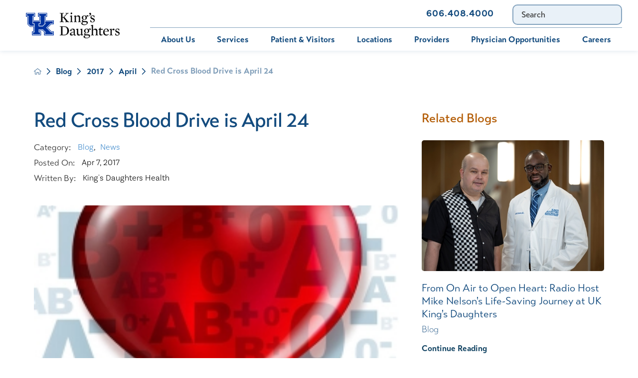

--- FILE ---
content_type: text/html; charset=utf-8
request_url: https://www.kingsdaughtershealth.com/blog/2017/april/red-cross-blood-drive-is-april-24/
body_size: 18675
content:
<!DOCTYPE html>
<html lang="en" xml:lang="en" xmlns="http://www.w3.org/1999/xhtml" data-anim="1" data-prlx="1" data-flr="1" data-i="x37dc20xp4z" data-is="o9zec4m998g" data-gmap="AIzaSyD9RxIAFFpAdGvsN49rqOZLQbeZ6BSLoL4" data-sa="IFTjK4ZKICfzjM0R%2Bk5nCZg1J0qqmYDyS0iiBgLFX34ftRxRHAHzAZBThW3XfvcGrt42xb4ArAJjPK%2F1b9tVUYmIx5cmgKej2a3DxiQayRYsVPON%2FL9uk0mHKNhstx6N2C%2FlInybHAmvpZ9A%2Fdub7Hr%2B6oZhYzpA1RETZudDaNrylfAW">
<head>
	<script type="text/javascript" src="/cms/includes/qdyfq9a7l_t.2509161620371.js" defer data-require='["j/poly","j/modernizr","j/jquery","j/jquery.ui","j/ui.touch","j/ui.wheel","j/ui.draw","j/ui.mobile","j/timezone","static","j/jquery.cookie","extensions","uri","behaviors","c/scrollbar","c/loading","m/date","form","adapter","v/jwplayer","video","a/bootstrap","svg"]'></script>
	<title>Red Cross Blood Drive is April 24</title>
	<link rel="canonical" href="https://www.kingsdaughtershealth.com/blog/2017/april/red-cross-blood-drive-is-april-24/"/>
	<meta content="text/html; charset=utf-8" http-equiv="Content-Type"/>
	<meta content="initial-scale=1" name="viewport"/>
	<meta http-equiv="X-UA-Compatible" content="IE=edge,chrome=1"/>
	<meta name="format-detection" content="telephone=no"/>
	<meta name="description" content="King's Daughters is hosting an American Red Cross blood drive on Monday, April 24 in its Health Education Center."/>
	<meta property="og:type" content="website"/>
	<meta property="og:site_name" content="King's Daughters Hospital"/>
	<meta property="og:url" content="https://www.kingsdaughtershealth.com/blog/2017/april/red-cross-blood-drive-is-april-24/"/>
	<meta property="og:title" content="Red Cross Blood Drive is April 24"/>
	<meta property="og:description" content="King's Daughters is hosting an American Red Cross blood drive on Monday, April 24 in its Health Education Center."/>
	<meta property="og:image" content="https://www.kingsdaughtershealth.com/images/blogs/shutterstock_217594897[1].jpg"/>
	<meta name="twitter:card" content="summary_large_image"/>
	<meta name="twitter:title" content="Red Cross Blood Drive is April 24"/>
	<meta name="twitter:description" content="King's Daughters is hosting an American Red Cross blood drive on Monday, April 24 in its Health Education Center."/>
	<meta name="twitter:image" content="https://www.kingsdaughtershealth.com/images/blogs/shutterstock_217594897[1].jpg"/>
	<meta name="google-site-verification" content="rTJEFbyRXczsbeL2CNNkm-dh44G0ozLMKMuDDTSgXP0"/>
	<meta name="audio-eye-hash" content="d1b4a1d81f15a6b3fba0f938b5186f79"/>
	<script type="text/javascript">
(function(n){var t=n.Process||{},i=function(n){var t=+n;return isNaN(t)?n:t},u=function(n){return decodeURIComponent(n.replace(/\+/g,"%20"))},h=/\{(.+?)\}/g,c=window.location.hash&&window.location.hash[1]==="~"&&!/\bSPPC=./i.test(document.cookie||""),s=[],e=null,r=null,o=null,f=null;t.Page=function(n){for(var i=n.length;i--;)c?s.push(n[i]):t.Element(document.getElementById(n[i]))};t.Delayed=function(){var n,i;for(r=null;n=s.shift();)t.Element(document.getElementById(n));try{i=new CustomEvent("process.delayed",{bubbles:!0,cancelable:!0});document.documentElement.dispatchEvent(i)}catch(u){}};t.Element=function(n){if(n)switch(n.getAttribute("data-process")){case"if":t.If(n);break;case"replace":t.Replace(n);break;default:t.Fix(n)}};t.Replace=function(n){var i,f=n.parentNode,r=document.createTextNode(t.Get(n.getAttribute("data-replace"))),u=n.firstElementChild;u&&u.getAttribute&&(i=u.getAttribute("href"))&&i.substring(0,4)==="tel:"&&(i=document.createElement("a"),i.setAttribute("href","tel:"+r.data),i.appendChild(document.createTextNode(r.data)),r=i);f.insertBefore(r,n);f.removeChild(n)};t.Fix=function(n){var r,u,i,f=n.attributes.length,e=n.childNodes.length;if(n.nodeName==="SCRIPT"){n.parentNode.removeChild(n);return}while(f--)r=n.attributes[f],r.name.substring(0,13)=="data-replace-"&&(u=r.name.substring(13),n.setAttribute(u,t.Get(r.value)),n.removeAttribute(r.name));while(e--)i=n.childNodes[e],i.nodeType===3&&i.data&&i.data.indexOf("{")>=0&&(i.data=t.Get(i.data))};t.If=function(n){for(var i,u,f,e,o=n.parentNode,s=n.attributes.length,r=undefined;s--;){i=n.attributes[s];switch(i.name){case"field":r=t.Check(n,t.Get(i.value));break;case"nofield":r=!t.Check(n,t.Get(i.value))}if(r!==undefined)break}if(r)for(u=n.childNodes,f=0,e=u.length;f<e;f++)o.insertBefore(u[0],n);o.removeChild(n)};t.Check=function(n,r){for(var u,f,e=n.attributes.length;e--;){u=n.attributes[e];switch(u.name){case"equals":return r==t.Get(u.value);case"gt":case"greaterthan":case"morethan":return i(r)>i(t.Get(u.value));case"gte":return i(r)>=i(t.Get(u.value));case"lt":case"lessthan":case"lesserthan":return i(r)<i(t.Get(u.value));case"lte":return i(r)<=i(t.Get(u.value));case"ne":case"notequals":return r!=t.Get(u.value);case"contains":return f=t.Get(u.value),r.indexOf(f>=0);case"notcontains":return f=t.Get(u.value),!r.indexOf(f>=0);case"in":return f=t.Get(u.value),t.InArray(r,(""+f).split(","));case"notin":return f=t.Get(u.value),!t.InArray(r,(""+f).split(","));case"between":return f=t.Get(u.value).Split(","),f.length==2&&i(r)>=i(f[0])&&i(r)<=i(f[1])?!0:!1}}return!!r};t.InArray=function(n,t){for(var i=t.length;i--;)if(t[i]==n)return!0;return!1};t.Get=function(n){return n.replace(h,function(n,i){var r=i.split("/"),f=r.shift();return t.Data(f.split(":"),0,r[0])||u(r.shift()||"")})};t.Data=function(n,i,r){var u;switch(n[i].toLowerCase()){case"f":return t.Format(n[i+1],n,i+2,r);case"if":return t.Data(n,i+1)?n.pop():"";case"ifno":case"ifnot":return t.Data(n,i+1)?"":n.pop();case"q":case"querystring":return t.Query(n[i+1])||"";case"session":case"cookie":return t.Cookie(n[i+1])||"";case"number":return t.Number(n[i+1],r)||"";case"request":return u=t.Cookie("RWQ")||window.location.search,u&&u[0]==="?"&&n[i+1]&&n[i+1][0]!="?"&&(u=u.substr(1)),u;case"u":return t.UserData(n[i+1])||"";default:return""}};t.Format=function(n,i,r,u){var h,f,s,e,o;if(!n||r>i.length-1)return"";if(h=null,f=null,n=n.toLowerCase(),e=0,n=="binary")e=2;else if(r+1<i.length)switch(n){case"p":case"phone":case"p2":case"phone2":case"p3":case"phone3":i[r].indexOf("0")>=0&&(f=i[r],e=1);break;default:s=parseInt(i[r]);isNaN(s)||(h=s,e=1)}o=t.Data(i,r+e,u);switch(n){case"p":case"phone":return t.Phone(""+o,f);case"p2":case"phone2":return t.Phone(""+o,f||"000.000.0000");case"p3":case"phone3":return t.Phone(""+o,f||"000-000-0000");case"tel":return t.Phone(""+o,f||"0000000000")}};t.Phone=function(n,t){var u,i,f,r;if(!n)return"";if(u=n.replace(/\D+/g,""),u.length<10)return n;for(i=(t||"(000) 000-0000").split(""),f=0,r=0;r<i.length;r++)i[r]=="0"&&(f<u.length?i[r]=u[f++]:(i.splice(r,1),r--));return f==10&&u.length>10&&i.push(" x"+u.substring(10)),i.join("")};t.Query=function(n){var r,f,o,i,s;if(!e)for(e={},r=t.Cookie("RWQ")||window.location.search,f=r?r.substring(1).split("&"):[],o=f.length;o--;)i=f[o].split("="),s=u(i.shift()).toLowerCase(),e[s]=i.length?u(i.join("=")):null;return e[n.toLowerCase()]};t.Cookie=function(n){var f,i,o,e,t;if(!r)for(r={},f=document.cookie?document.cookie.split("; "):[],i=f.length;i--;){o=f[i].split("=");e=u(o.shift()).toLowerCase();t=o.join("=");switch(t[0]){case"#":r[e]=+t.substring(1);break;case":":r[e]=new Date(+t.substring(1));break;case"!":r[e]=t==="!!";break;case"'":r[e]=u(t.substring(1));break;default:r[e]=u(t)}}for(f=n.split("|"),i=0;i<f.length;i++)if(t=r[f[i].toLowerCase()],t)return t;return""};t.UserData=function(n){switch(n){case"DisplayName":return t.Cookie("U_DisplayName")||"";case"TimeOfDay":var r=new Date,i=r.getHours();return i>=17||i<5?"Evening":i<12?"Morning":"Afternoon"}};t.Number=function(n,i){var s,u,r,e;if(!i)return i;if(!o)for(o={},s=(t.Cookie("PHMAP")||"").split(","),e=0;e<s.length;e++)u=(s[e]||"").split("="),u.length===2&&(o[u[0]]=u[1]);return r=o[i],r&&r!=="0"||(r=i),f||(f={}),f[r]=1,r};t.Phones=function(){var n,t;if(f){n=[];for(t in f)f.hasOwnProperty(t)&&n.push(t);return n.join("|")}return null};n.Process=t;document.documentElement&&(document.documentElement.clientWidth<=1280||(t.Cookie("pref")&1)==1)&&(document.documentElement.className+=" minimize")})(this);
(function(n){window.rrequire||n(window)})(function(n){function b(i,r,u,f){var h,b,e,a,g,o,nt=(new Date).getTime(),p,c,l,w;if(((!s||nt-s>1e3)&&(st(),s=nt),!t[i])&&(h=k(i,f),h.length)){switch(h[0]){case"/common/js/j/jquery.js":case"/common/js/j/jquery.1.x.js":case"/common/js/j/jquery.2.x.js":h[0]=n.Modernizr&&n.Modernizr.canvas?"/common/js/j/jquery.2.x.js":"/common/js/j/jquery.1.x.js"}if(d(h),f==="css"?(e=n.document.createElement("link"),e.setAttribute("type","text/css"),e.setAttribute("rel","stylesheet"),a="href"):(e=n.document.createElement("script"),e.setAttribute("type","text/javascript"),e.setAttribute("async","async"),a="src",g=h.length<2||i[0]==="/"),i.indexOf("j/jquery")>=0)try{throw new Error("Jquery Require "+i);}catch(tt){for(console.log(tt.stack),p=[],c=arguments;c;)l=[],l.push.apply(l,c),p.push(l),w=c.callee.caller,c=w&&w.arguments;console.log(JSON.stringify(p))}o=h[0];o.substring(0,8)==="/common/"?o=v+o:o.substring(0,5)===rt&&(o=y+o);ot(e,i,f,g);e.setAttribute(a,o);b=n.document.head||n.document.body;b.appendChild(e)}}function ot(t,i,r,e){var s=function(){e?(n.register(i),l()):r==="css"&&(f[i]=!0,l())},o=function(){r==="js"&&console.log('error - "'+i+'" could not be loaded, rrequire will not fire.')};t.addEventListener?(t.addEventListener("load",s,!1),t.addEventListener("error",o,!1)):t.onload=t.onreadystatechange=function(n,r){var f=t.readyState;if(r||!f||/loaded|complete/.test(f)){if(f==="loaded"&&(t.children,t.readyState==="loading"&&(f="error")),t.onload=t.onreadystatechange=null,t=null,e&&f!=="error"){setTimeout(function(){var n=u[i];!n||n()?s():o();s=null;o=null},1);return}f==="error"?o():s();o=null;sucess=null}}}function st(){for(var t,r,u,i=document.querySelectorAll("script[src]"),n=0;n<i.length;n++)t=i[n],r=t.getAttribute("src"),u=t.getAttribute("data-require"),c(r,u,"js");for(i=document.querySelectorAll("link[rel='stylesheet'][href]"),n=0;n<i.length;n++)t=i[n],r=t.getAttribute("href"),u=t.getAttribute("data-require"),c(r,u,"css")}function k(t,i){var r=[];if(!t)return r;if(t.indexOf(n.location.origin)===0&&(t=t.substring(n.location.origin.length)),m=et.exec(t)){if(m[1])return r.push(t),r;if(m[2])return r.push(n.location.protocol+t),r;(m=/(.+?)\.\d{13}(\.\w{2,12})$/.exec(t))&&(t=m[1]+m[2]);r.push(t);(m=/^\/(common|cms)\/(admin\/|js\/|css\/)?(.+?)(\.js|\.css)$/.exec(t))&&(t=m[1]==="cms"?m[1]+"/"+(m[2]||"")+m[3]:m[2]==="admin/"?m[2]+m[3]:m[3],r.push(t))}else/^cms\//.test(t)?r.push("/"+t+"."+i):/^admin\//.test(t)?r.push("/common/"+t+"."+i):i==="js"?r.push("/common/js/"+t+"."+i):i==="css"&&r.push("/common/css/"+t+"."+i),r.push(t);return r}function c(n,i,r){var f,u;if(n&&!t[n]&&(f=k(n,r),d(f),i)){try{arr=it(i)}catch(e){return}for(len=arr&&arr.length,u=0;u<len;u++)c(arr[u],null,r)}}function d(n,i){for(var r,u=0;u<n.length;u++){r=n[u];switch(r){case"j/jquery":case"j/jquery.1.x":case"j/jquery.2.x":case"j/jquery.3.x":t["j/jquery"]=!0;t["j/jquery.1.x"]=!0;t["j/jquery.2.x"]=!0;t["j/jquery.3.x"]=!0;t["/common/js/j/jquery.js"]=!0;t["/common/js/j/jquery.1.x.js"]=!0;t["/common/js/j/jquery.2.x.js"]=!0;t["/common/js/j/jquery.3.x.js"]=!0;break;case"cms":case"cms-5":i==="css"?(t.cms=!0,t["cms-5"]=!0,t["/common/css/cms.css"]=!0,t["/common/css/cms-5.css"]=!0):t[r]=!0;break;default:t[r]=!0}}}function g(n){for(var t,i=n.length;i--;)if(t=n[i],t&&!f[t])return!1;return!0}function ht(){var t,n=r.length;for(e&&(clearTimeout(e),e=0);n--;)t=r[n],t[2]===!0&&r.splice(n,1);r.length===0&&document.documentElement.classList&&document.documentElement.classList.remove("requiring")}function l(){for(var t,i=0,u=r.length;i<u;)(t=r[i++],t[2]!==!0)&&g(t[0])&&(t[2]=!0,t[1](n.jQuery,n),e&&clearTimeout(e),e=setTimeout(ht,1))}function nt(n){var t;if(n){if(typeof n=="string")return[n.toLowerCase()];if(Array.isArray(n)){for(t=n.length;t--;)n[t]=(""+(n[t]||"")).toLowerCase();return n}return null}return null}function tt(n,t){for(var i,r,u=0;u<n.length;u++)if(i=h[n[u]],i){for(n.splice(u,1),u--,r=i[0].length;r--;)n.push(i[0][r]);if(i[1]&&t)for(r=i[1].length;r--;)t.push(i[1][r])}t&&t.length&&tt(t)}function ct(t){var r=0,i=function(){if(n.google&&n.google.maps)n.register(t);else if(++r>20)throw new Error("Unable to load google maps api script.");else setTimeout(i,250)};setTimeout(i,250)}var it=function(n,t){return(window.JSON2||JSON).parse(n,t)},i="/",o=".",a=":",v=i+i+"www.scorpioncms.com",rt=i+"cms"+i,y=i+i+window.location.host,f={},t={},r=[],e=0,p=document&&document.documentElement&&document.documentElement.getAttribute("data-gmap"),ut=p&&"&key="+p,w=Object.prototype,lt=w.toString,ft=w.hasOwnProperty,h={jquery:[["j/jquery","j/jquery.ui"]],behavior:[["behaviors"],["cms-behave"]],googlemap:[["https"+a+i+i+"maps.googleapis.com/maps/api/js?v=3&libraries=places&callback=registermap"+(ut||"")]],map:[["m/gmap"]],loading:[["c/loading2"],["cms-5"]],jwplayer:[[i+"common/js/v/jwplayer"+o+"js"]],tools:[["jquery","behavior","extensions","uri","chart","c/cms","c/scrollbar","loading","form"],["cms-tools","opensans"]],opensans:[["https"+a+i+i+"fonts.googleapis.com/css?family=Open+Sans:300,400italic,400,600,700|Montserrat:400,700"]],ckeditor:[[o+o+i+"ckeditor/ckeditor"]],ck:[["admin/ck/ckeditor"]],ace:[[i+i+"cdnjs.cloudflare.com/ajax/libs/ace/1.4.11/ace"+o+"js"]],weather:[["m/weather"]],cookie:[["j/jquery.cookie"]],form2:[["admin/js/form","admin/js/poly"]]},u={"j/jquery":function(){return!!n.jQuery},"j/jquery.1.x":function(){return!!n.jQuery},"j/jquery.2.x":function(){return!!n.jQuery},"j/jquery.3.x":function(){return!!n.jQuery},"j/jquery.ui":function(){return!!(n.jQuery&&n.jQuery.widget)},"j/jquery.cookie":function(){return!!(n.jQuery&&n.jQuery.cookie)},"j/poly":function(){return!!(n.Element&&n.Element.prototype&&n.Element.prototype.scrollIntoViewport)},googlemap:function(){return!!(n.google&&n.google.maps)},jwplayer:function(){return!!n.jwplayer},ckeditor:function(){return!!n.CKEDITOR},ace:function(){return!!n.ace},weather:function(){return!!(n.jQuery&&n.jQuery.weather)}},et=/^(https?:)?(\/\/([\w\-\.]+))?(\/.+)/i,s;(function(){var n;for(var t in u)ft.call(u,t)&&(n=h[t],n&&n[0]&&n[0][0]&&(u[n[0][0]]=u[t]))})();Array.isArray||(Array.isArray=function(n){return Object.prototype.toString.call(n)==="[object Array]"});Function.isFunction||(Function.isFunction=function(n){return Object.prototype.toString.call(n)==="[object Function]"});s=null;n.registerLoading=function(n){t[n]=!0};n.register=function(n){n&&typeof n=="string"&&(t[n]=!0,f[n]=!0,l())};n.registermap=function(){var n=h.googlemap[0][0];register(n)};n.rrequire=function(i,e,o){var a,h,v,c,s,y,l;if(i=nt(i),i){for(Function.isFunction(o)&&(a=o,o=e,e=a,a=null),o=nt(o),o||(o=[]),tt(i,o),h=i.length,v=!0;h--;)if((c=i[h],c)&&(s=c.toLowerCase(),!f[s])){if(y=u[s],y&&y()){f[s]=!0;continue}if(v=!1,!t[s]){if(s.indexOf("maps.googleapis.com")!==-1&&document.querySelector("script[src*='maps.googleapis.com']")){ct(s);continue}b(c,"script","src","js")}}for(h=0;h<o.length;)(l=o[h],l)&&(s=l.toLowerCase(),f[s]||b(l,"link","href","css"),h++);Function.isFunction(e)&&(v||g(i)?e(n.jQuery,n):r.push([i,e,!1]))}};n.rrequire.setBase=function(n){v=n};n.rrequire.setHost=function(n){y=n};n.rrequire.setDetect=function(n,t){n&&typeof n=="string"&&Function.isFunction(t)&&(u[n]=t)};n.rrequire.getLoading=function(){var n=Object.keys(t);return n.sort(),console.log(JSON.stringify(n,null,"\t"))};n.require||(n.require=n.rrequire)});
</script>
	<!-- Global site tag (gtag.js) - Google Ads: AW-852002953 -->
  <script async src="https://www.googletagmanager.com/gtag/js?id=AW-852002953"></script>
  <script>
	window.dataLayer = window.dataLayer || [];
	function gtag() { dataLayer.push(arguments); }
		gtag('js', new Date());
	
gtag('config','AW-852002953');

  </script>
	<link rel="stylesheet" type="text/css" href="/cms/includes/5clsbxzcmwr.2505060809221.css" data-require='["cms","cms-behave"]'/>
</head>
<body class="red-cross-blood-drive-is-april-24-page blog-branch sub system" data-config="0uaxr1n6.ouy\zqndf164.x2t\k87_wbzk.q1k\hjh1irmt.aoj" data-id="12999688" data-s="35" data-i="279003" data-p="132" data-fk="1076768">
<header id="HeaderZone"><div class="access-options access-menu v1" id="AccessibilityOptions" universal_="true">
	
	
	<div class="access-btn open-btn flex-middle-center" title="Open the accessibility options menu"><svg viewBox="0 0 36 36"><path d="M3.37 27.6L32.63 27.6C34.516 27.6 36 29.05 36 30.8C36 32.55 34.474 34 32.63 34L3.37 34C1.484 34 0 32.55 0 30.8C0 29.05 1.528 27.6 3.37 27.6ZM3.37 14.8L23.64 14.8C25.528 14.8 27.012 16.25 27.012 18C27.012 19.75 25.528 21.2 23.64 21.2L3.37 21.2C1.484 21.2 0 19.75 0 18C0 16.25 1.528 14.8 3.37 14.8ZM32.676 8.4L3.37 8.4C1.484 8.4 0 6.95 0 5.2C0 3.45 1.526 2 3.37 2L32.63 2C34.516 2 36 3.45 36 5.2C36 6.95 34.516 8.4 32.676 8.4L32.676 8.4Z"></path></svg> <span>Open Accessibility Menu</span></div>
	<div class="flex-middle-between top-info">
		<svg class="accessibility" viewBox="0 0 36 36"><path d="M502.7 0a84.3 84.3 0 1 1-84.3 84.3A84.6 84.6 114.1 0 1 502.7 0ZM868.6 272.7L617.5 304.2v251.4L739.2 960.7a47.2 47.2 0 0 1-34.4 57.6A46.7 46.7 114.1 0 1 647.9 987.4L522.5 616.5H484.3L369.5 993.8a47 47 0 0 1-61.6 26.7a49.1 49.1 0 0 1-29.6-61.9L383.7 560.4V304.2L152.3 272.7A41.9 41.9 114.1 0 1 114.1 226.3A43.8 43.8 114.1 0 1 161.4 186.8L442.4 210.8h123.3L865.1 186.8a43.2 43.2 0 0 1 3.5 86.5Z"></path></svg>
	</div>
	<ul>
		<li>
			<button class="flex-" data-action="content"><svg viewBox="0 0 36 36"><path d="M12.706 23.824L12.706 20.647L36 20.647L36 23.824L12.706 23.824ZM0 12.177L36 12.177L36 15.353L0 15.353L0 12.177ZM27.529 3.706L36 3.706L36 6.882L27.529 6.882L27.529 3.706ZM0 3.706L23.294 3.706L23.294 6.882L0 6.882L0 3.706ZM8.471 23.824L0 23.824L0 20.647L8.471 20.647L8.471 23.824ZM19.059 32.294L0 32.294L0 29.118L19.059 29.118L19.059 32.294Z"></path></svg> Skip to Content</button>
		</li>
		<li>
			<button class="flex-" data-action="menu"><svg viewBox="0 0 36 36"><path d="M7.412 31.235L7.412 28.059L36 28.059L36 31.235L7.412 31.235ZM7.412 16.412L36 16.412L36 19.588L7.412 19.588L7.412 16.412ZM7.412 4.764L36 4.764L36 7.941L7.412 7.941L7.412 4.764ZM0 28.059L4.235 28.059L4.235 31.235L0 31.235L0 28.059ZM0 16.412L4.235 16.412L4.235 19.588L0 19.588L0 16.412ZM0 4.764L4.235 4.764L4.235 7.941L0 7.941L0 4.764Z"></path></svg> Skip to Menu</button>
		</li>
		<li>
			<button class="flex-" data-action="largeText"><svg viewBox="0 0 36 36"><path d="M31.2 17.404L31.2 12.604L28.8 12.604L28.8 17.404L24 17.404L24 19.804L28.8 19.804L28.8 24.604L31.2 24.604L31.2 19.804L36 19.804L36 17.404L31.2 17.404ZM26.4 1.804L0.01 1.796L0 5.404L10.8 5.404L10.8 34.204L14.4 34.204L14.4 5.404L26.4 5.404L26.4 1.804Z"></path></svg> Increase Text Size</button>
		</li>
		<li>
			<button class="flex- clear-btn" data-action="clear">Clear All <svg viewBox="0 0 36 36"><path d="M21.179 14.82L21.179 29.644L23.297 29.644L23.297 14.82L21.179 14.82ZM16.939 14.828L16.939 29.653L19.057 29.653L19.057 14.828L16.939 14.828ZM12.706 14.82L12.706 29.644L14.823 29.644L14.823 14.82L12.706 14.82ZM8.468 10.587L27.53 10.587L27.53 33.88L8.468 33.88L8.468 10.587ZM6.35 6.351L29.65 6.351L29.65 8.473L28.699 8.473C28.663 8.471 28.627 8.469 28.591 8.469L7.409 8.469C7.373 8.469 7.337 8.471 7.301 8.473L6.35 8.473L6.35 6.351ZM12.706 2.118L23.297 2.118L23.294 4.233L12.706 4.233L12.706 2.118ZM11.645 0C11.365 0 11.096 0.11 10.897 0.309C10.696 0.508 10.588 0.779 10.588 1.061L10.588 4.233L5.291 4.233C5.01 4.233 4.743 4.346 4.542 4.542C4.342 4.742 4.232 5.01 4.232 5.292L4.232 9.532C4.232 10.116 4.709 10.587 5.291 10.587L6.35 10.587L6.35 34.939C6.35 35.523 6.825 36 7.409 36L28.591 36C29.175 36 29.65 35.523 29.65 34.939L29.65 10.587L30.707 10.587C31.291 10.587 31.766 10.116 31.768 9.532L31.768 5.292C31.768 5.01 31.658 4.742 31.456 4.542C31.257 4.346 30.988 4.233 30.707 4.233L25.412 4.233L25.412 1.061C25.412 0.779 25.304 0.508 25.103 0.309C24.904 0.11 24.635 0 24.353 0L11.645 0Z"></path></svg></button>
		</li>
	</ul>
	<div class="access-btn close-btn">
		<svg title="Close the accessibility options menu" viewBox="0 0 36 36"><path d="M26.618 28.29L25.14 29.751L15.549 20.246L15.549 20.246L14.073 18.783L15.549 17.321L15.549 17.321L25.14 7.813L26.618 9.274L17.025 18.783L26.618 28.29ZM10.956 34.436L26.608 34.436L26.608 36L9.392 36L9.392 34.436L9.392 1.564L9.392 0L26.608 0L26.608 1.564L10.956 1.564L10.956 34.436Z"></path></svg> <span>Hide</span>
	</div>
</div><form id="Form_HeaderAreaV1" method="post" enctype="multipart/form-data" action="/blog/2017/april/red-cross-blood-drive-is-april-24/" data-search="1">
<input type="hidden" name="_m_" value="HeaderAreaV1">
<div class="header-area v1" universal_="true" id="HeaderAreaV1" data-section>
	
	
	
	
	
	
	<div class="sticky-box">
		<div class="main wide flex-between">
			<a class="top-logo" href="/"><img alt="King's Daughters Health System" src="/images/assets/UKHC-Kings-Daughters-FULL-COLOR-HORIZONTAL.1).png" title="King's Daughters Health System"></a>
			<a class="top-logo ie" href="/"><img alt="King's Daughters Health System" src="[data-uri]" title="King's Daughters Health System" data-src="/images/assets/UKHC-Kings-Daughters-WHITE-HORIZONTAL.png"></a>
			<a class="top-logo ie dark" href="/"><img alt="King's Daughters Health System" src="[data-uri]" title="King's Daughters Health System" data-src="/images/assets/UKHC-Kings-Daughters-FULL-COLOR-HORIZONTAL.1).png"></a>
			<div class="header-box auto">
				<a class="menu-btn mm-open mobile" role="button" href="javascript:void(0);" aria-label="Toggle Mobile Menu" data-role="btn">
					<span></span>
					<span></span>
					<span></span>
				</a>
				<div class="top-bar flex-middle-end">
					<nav class="secondary-nav">
						<ul class="flex-middle">
							<li>
	                        	<a href="https://mychart.kdmc.net/MyChartPRODUCTION/Authentication/Login" target="_blank">Bill Pay</a>
							</li>
							<li>
	                        	<a href="https://mychart.kdmc.net/MyChartPRODUCTION/Authentication/Login" target="_blank">MyChart</a>
							</li>
							<li>
								<a href="/services/pediatrics/immunization-schedule/">Immunization Schedule </a>
							</li><li>
								<a href="/contact-us/">Contact Us</a>
							</li>
						</ul>
					</nav>
					<div class="flex-between-middle box-cont">
						<a class="phone-link" href="tel:6064084000" id="HeaderAreaV1_1" data-replace-href="tel:{F:tel:Cookie:PPCP1/6064084000}"><span id="HeaderAreaV1_2" data-process="replace" data-replace="{F:P2:Cookie:PPCP1/606.408.4000}">606.408.4000</span></a>
					</div>
					<div class="site-search ui-repeater" id="SiteSearch">
						<div class="search-box" data-item="i" data-key="">
							<div class="search-input">
								<label for="SiteSearch_ITM0_Search" id="Search" class="hide">Search</label>
								<input type="search" placeholder="Search" id="SiteSearch_ITM0_C" class="ui-cms-input" name="SiteSearch$ITM0$C" value>
								<button title="Site Search" aria-label="Site Search" class="flex-center-between" type="submit" id="SiteSearch_ITM0_ctl02" name="SiteSearch$ITM0$ctl02" data-commandname="Search"></button>
							</div>
						</div>
					</div>
				</div>
				<div class="nav-bar flex-middle-between">
					<nav class="top-nav auto stretch flex-row el-tab-box" data-role="panel">
						<ul class="desktop-nav flex-row auto" id="HeaderAreaV1TopNavigation">
							<li class=" flex-row auto children about-us">
								<a href="/about-us/">About Us</a>
								
									<span class="el-tab"><svg viewBox="0 0 36 36"><use data-href="/cms/svg/site/o9zec4m998g.36.svg#caret_right"></use></svg></span>
									<div class="fly-out wide el-tab-panel" role="menu" id="about-usNavFlyOut" data-role="fly-nav">
										<ul class="flex-grid-wrap-block-1024 ui-scroll">
											<li class=" level-1 about-us third">
												<a href="/about-us/about-us/">About Us</a>
											</li><li class=" level-1 community-health-needs-assessments third">
												<a href="/about-us/community-health-needs-assessments/">Community Health Needs Assessments</a>
											</li><li class=" level-1 community-sponsorships third">
												<a href="/about-us/community-sponsorships/">Community Sponsorships</a>
											</li><li class=" level-1 contact-us third">
												<a href="/about-us/contact-us/">Contact Us</a>
											</li><li class=" level-1 compliance-integrity third">
												<a href="/about-us/compliance-integrity/">Compliance & Integrity </a>
											</li><li class=" level-1 construction-updates third">
												<a href="/about-us/construction-updates/">Construction Updates</a>
											</li><li class=" level-1 health-foundation third">
												<a href="/about-us/health-foundation/">Health Foundation</a>
											</li><li class=" level-1 health-risk-assessments third">
												<a href="/about-us/health-risk-assessments/">Health Risk Assessments</a>
											</li><li class=" level-1 kings-daughters-leadership third">
												<a href="/about-us/kings-daughters-leadership/">King's Daughters Leadership</a>
											</li><li class=" level-1 mission-vision-core-values third">
												<a href="/about-us/mission-vision-core-values/">Mission, Vision & Core Values</a>
											</li><li class=" level-1 legal-notices third">
												<a href="/about-us/legal-notices/">Legal Notices</a>
											</li><li class=" level-1 supply-chain third">
												<a href="/about-us/supply-chain/">Supply Chain</a>
											</li>
										</ul>
									</div>
								
							</li><li class=" flex-row auto children services">
								<a href="/services/">Services</a>
								
									<span class="el-tab"><svg viewBox="0 0 36 36"><use data-href="/cms/svg/site/o9zec4m998g.36.svg#caret_right"></use></svg></span>
									<div class="fly-out wide el-tab-panel" role="menu" id="servicesNavFlyOut" data-role="fly-nav">
										<ul class="flex-grid-wrap-block-1024 ui-scroll">
											<li class=" level-1 behavioral-medicine third">
												<a href="/services/behavioral-medicine/">Behavioral Medicine</a>
											</li><li class=" level-1 diabetes-education-center third">
												<a href="/services/diabetes-education-center/">Diabetes Education Center</a>
											</li><li class=" level-1 digestive-health third">
												<a href="/services/digestive-health/">Digestive Health</a>
											</li><li class=" level-1 emergency-department third">
												<a href="/services/emergency-department/">Emergency Department</a>
											</li><li class=" level-1 foot-ankle third">
												<a href="/services/foot-ankle/">Foot & Ankle</a>
											</li><li class=" level-1 heart-vascular third">
												<a href="/services/heart-vascular/">Heart & Vascular</a>
											</li><li class=" level-1 home-health third">
												<a href="/services/home-health/">Home Health</a>
											</li><li class=" level-1 imaging-services third">
												<a href="/services/imaging-services/">Imaging Services</a>
											</li><li class=" level-1 interventional-spine third">
												<a href="/services/interventional-spine/">Interventional Spine</a>
											</li><li class=" level-1 iv-therapy third">
												<a href="/services/iv-therapy/">IV Therapy</a>
											</li><li class=" level-1 low-cost-blood-profile third">
												<a href="/services/low-cost-blood-profile/">Low Cost Blood Profile</a>
											</li><li class=" level-1 medical-transport third">
												<a href="/services/medical-transport/">Medical Transport</a>
											</li><li class=" level-1 nephrology-hypertension third">
												<a href="/services/nephrology-hypertension/">Nephrology & Hypertension</a>
											</li><li class=" level-1 neurology third">
												<a href="/services/neurology/">Neurology</a>
											</li><li class=" level-1 neurosurgery third">
												<a href="/services/neurosurgery/">Neurosurgery</a>
											</li><li class=" level-1 occupational-medicine third">
												<a href="/services/occupational-medicine/">Occupational Medicine</a>
											</li><li class=" level-1 oncology third">
												<a href="/services/oncology/">Oncology</a>
											</li><li class=" level-1 orthopedics-sports-medicine third">
												<a href="/services/orthopedics-sports-medicine/">Orthopedics & Sports Medicine</a>
											</li><li class=" level-1 pharmacy-services third">
												<a href="/services/pharmacy-services/">Pharmacy Services</a>
											</li><li class=" level-1 referring-providers third">
												<a href="/services/referring-providers/">Referring Providers</a>
											</li><li class=" level-1 primary-care third">
												<a href="/services/primary-care/">Primary Care</a>
											</li><li class=" level-1 pediatrics third">
												<a href="/services/pediatrics/">Pediatrics</a>
											</li><li class=" level-1 pulmonology-lung-center third">
												<a href="/services/pulmonology-lung-center/">Pulmonology/Lung Center</a>
											</li><li class=" level-1 rehab-services third">
												<a href="/services/rehab-services/">Rehab Services</a>
											</li><li class=" level-1 sleep-medicine third">
												<a href="/services/pulmonology-lung-center/sleep-medicine/">Sleep Medicine</a>
											</li><li class=" level-1 stroke-care third">
												<a href="/services/stroke-care/">Stroke Care</a>
											</li><li class=" level-1 substance-abuse-resources third">
												<a href="/services/substance-abuse-resources/">Substance Abuse Resources</a>
											</li><li class=" level-1 surgery third">
												<a href="/services/surgery/">Surgery</a>
											</li><li class=" level-1 urgent-care third">
												<a href="/services/urgent-care/">Urgent Care</a>
											</li><li class=" level-1 walk-in-care-for-schools third">
												<a href="/services/walk-in-care-for-schools/">Walk-In Care for Schools</a>
											</li><li class=" level-1 center-for-healthy-living third">
												<a href="/services/center-for-healthy-living/">Center for Healthy Living</a>
											</li><li class=" level-1 womens-care third">
												<a href="/services/womens-care/">Women's Care</a>
											</li><li class=" level-1 wound-center third">
												<a href="/services/wound-center/">Wound Center</a>
											</li>
										</ul>
									</div>
								
							</li><li class=" flex-row auto children patient-visitors">
								<a href="/patient-visitors/">Patient & Visitors</a>
								
									<span class="el-tab"><svg viewBox="0 0 36 36"><use data-href="/cms/svg/site/o9zec4m998g.36.svg#caret_right"></use></svg></span>
									<div class="fly-out wide el-tab-panel" role="menu" id="patient-visitorsNavFlyOut" data-role="fly-nav">
										<ul class="flex-grid-wrap-block-1024 ui-scroll">
											<li class=" level-1 patients third">
												<a href="/patient-visitors/patients/">Patients</a>
											</li><li class=" level-1 visitors third">
												<a href="/patient-visitors/visitors/">Visitors</a>
											</li><li class=" level-1 financial-services-resources third">
												<a href="/patient-visitors/financial-services-resources/">Financial Services & Resources</a>
											</li><li class=" level-1 send-an-e-card third">
												<a href="/ecards/">Send an E-Card</a>
											</li><li class=" level-1 patient-experience third">
												<a href="/patient-visitors/patient-experience/">Patient Experience</a>
											</li><li class=" level-1 campus-map-ashland third">
												<a href="/patient-visitors/campus-map-ashland/">Campus Map - Ashland</a>
											</li>
										</ul>
									</div>
								
							</li><li class=" flex-row auto  locations">
								<a href="/locations/">Locations</a>
								
							</li><li class=" flex-row auto  providers">
								<a href="/providers/">Providers</a>
								
							</li><li class=" flex-row auto  physician-opportunities">
								<a href="/physician-recruitment/">Physician Opportunities</a>
								
							</li>
							<li class="flex-row auto careers">
								<a href="https://pm.healthcaresource.com/cs/kdmc/#/search" target="_blank">Careers</a>
							</li>
						</ul>
					</nav>
				</div>
			</div>
			<div class="mobile-box flex-between-middle">
				<a class="search" href="/site-search/"><svg viewBox="0 0 36 36"><use href="/cms/svg/site/icon_mobile_search.36.svg"></use></svg></a>
				<a class="phone-link" href="tel:(606) 408-4000" id="HeaderAreaV1_3" data-replace-href="tel:{F:P:Cookie:PPCP1/(606)%20408-4000}"><svg viewBox="0 0 36 36"><use href="/cms/svg/site/icon_mobile_phone.36.svg"></use></svg></a>
				<a class="menu-btn mm-open desktop" role="button" href="javascript:void(0);" aria-label="Toggle Mobile Menu" data-role="btn">
					<span></span>
					<span></span>
					<span></span>
				</a>
			</div>
		</div>
	</div>
</div>
</form>
<script id="Process_HeaderAreaV1" type="text/javascript" style="display:none;">window.Process&&Process.Page(['Process_HeaderAreaV1','HeaderAreaV1_1','HeaderAreaV1_2','HeaderAreaV1_3']);</script>
<div id="JavaPixelPX" universal_="true">
<script type="application/javascript" src="https://px.octillion.tv/pixel.png?pxid=63f8c4c8fa9c940b8df14723&random=3z5xh2a5leilyvbi&erid=&uid=&email=&maid=&advid=&caid=&segments=&pagetitle=&saleamount=&conversion=&ordernumber="></script>
</div></header>
<main id="MainZone"><div class="breadcrumb v2" id="BreadcrumbsButtons" universal_="true">
	
	<div class="main">
		<div class="bread-container flex-wrap-start-middle system-style" id="BreadCrumb">
			<a aria-label="back to homepage" href="/" class="home-link flex-middle-center"><svg viewBox="0 0 36 36"><use href="/cms/svg/site/icon_home.36.svg "></use></svg></a>
			<span class="separator"><svg viewBox="0 0 36 36"><use href="/cms/svg/site/icon_caret_right.36.svg "></use></svg></span>
			<a class="link-style-1" href="/blog/" target="">Blog</a><span class="separator"><svg viewBox="0 0 36 36"><use href="/cms/svg/site/icon_caret_right.36.svg "></use></svg></span><a class="link-style-1" href="/blog/2017/" target="">2017</a><span class="separator"><svg viewBox="0 0 36 36"><use href="/cms/svg/site/icon_caret_right.36.svg "></use></svg></span><a class="link-style-1" href="/blog/2017/april/" target="">April</a><span class="separator"><svg viewBox="0 0 36 36"><use href="/cms/svg/site/icon_caret_right.36.svg "></use></svg></span><span class="selected link-style-disabled">Red Cross Blood Drive is April 24</span>
		</div>
	</div>
</div><section id="TwoColSub" class="two-col-container sub-zone" universal_="true">
	<div class="main flex-spaced-between-top-block-1024">
		<div class="sub-zone content-zone" id="SubZoneLeft"><article class="system-style system-entry ui-repeater" id="BlogContent" itemscope="" itemtype="http://schema.org/BlogPosting" universal_="true" data-onvisible="visible" data-content="true">
	
	
	
	<h1 data-item="i" data-key="1076768">Red Cross Blood Drive is April 24</h1>
	<ul class="inline-items" data-item="i" data-key="1076768">
		<li class="categories-list flex-middle-wrap ui-repeater" id="BlogContent_ITM1076768_CategoryList">
			
				<strong class="label-style mar-r-1">Category: </strong>
				<span class="mar-r-tiny" data-item="i" data-key="2027111">
					<a href="/blog/?CategoryID=158478">Blog</a>, 
				</span><span class="mar-r-tiny" data-item="i" data-key="2027112">
					<a href="/blog/?CategoryID=158514">News</a>
				</span>
			
		</li>
		
			<li class="flex-middle-wrap">
				<strong class="label-style mar-r-1">Posted On: </strong>
				<time>Apr 7, 2017</time>
			</li>
		
		
			<li class="flex-middle-wrap">
				<strong class="label-style mar-r-1">Written By: </strong>
				<span>King's Daughters Health</span>
			</li>
		
	</ul>
	
		<figure class="system-card ">
			
			
				
					<img loading="lazy" alt="Red Cross Blood Drive is April 24" src="[data-uri]" data-bg="/images/blogs/shutterstock_217594897[1].jpg">
				
				
			
		</figure>
	
	<div class="blog-content content-style" data-item="i" data-key="1076768">
		<p>An American Red Cross blood drive will be conducted from 12:30 to 6 p.m. Monday, April 24 at King&rsquo;s Daughters in the medical center&rsquo;s Health Education Center (lower level, Lexington Avenue parking garage).</p><p>Appointments to donate blood are suggested by calling The American Red Cross at 1-800-733-2767 or visit redcrossblood.org and enter: KDMC to schedule an appointment.</p><p>Blood donations are critical to meeting community needs, both for those with chronic medical conditions and patients who have been injured in accidents. One donation has the potential to save three lives!</p><p><strong>American Red Cross Facts and Stats to Know:</strong></p><ul><li>Although an estimated 38 percent of the U.S. population is eligible to donate blood at any given time, less than 10 percent of those who can actually do.</li><li>Every two seconds someone in the U.S. needs blood.</li><li>A single car accident victim can require as many as 100 pints of blood.</li></ul>
	</div>
	
	<span class="all-the-schema" style="display:none" data-item="i" data-key="1076768">
		<meta itemprop="datePublished" content="Apr 7, 2017"/>
		<meta itemprop="dateModified" content="Apr 7, 2017"/>
		<meta itemprop="headline" content="Red Cross Blood Drive is April 24"/>
		<meta itemprop="description" content="An American Red Cross blood drive will be conducted from 12:30 to 6 p.m. Monday, April 24 at King’s Daughters in the medical center’s Health Education Center (lower level, Lexington Avenue parking garage). Appointments to donate blood are suggested by calling The American Red Cross at 1-800-733-2767 or visit redcrossblood.org and enter: KDMC to schedule an appointment. Blood donations are critical ..."/>
		<meta itemprop="mainEntityOfPage" content="http://www.kingsdaughtershealth.com/blog/2017/april/red-cross-blood-drive-is-april-24/"/>
		
			<meta itemprop="image" content="http://www.kingsdaughtershealth.com/images/blogs/shutterstock_217594897[1].jpg"/>
		
		
		
			<meta itemprop="author" content="King's Daughters Health"/>
		
		
		<span itemprop="publisher" itemscope="" itemtype="http://schema.org/Organization">
			<meta itemprop="name" content="King's Daughters Health System"/>
			<span itemprop="logo" itemscope="" itemtype="https://schema.org/ImageObject">
				<meta itemprop="url" content="http://www.kingsdaughtershealth.com/images/assets/logo.png"/>
				<meta itemprop="width" content="270"/>
				<meta itemprop="height" content="83"/>
			</span>
		</span>
	</span>
</article></div>
		<aside class="sub-zone side-zone" id="SubZoneRight"><section class="system-style no-padding related-blogs blogs ui-repeater" id="BlogRelatedPosts" universal_="true" data-onvisible="visible">
	
	<header data-item="i" data-key="">
		<strong class="title-style-3">Related Blogs</strong>
	</header>
	<ul id="BlogRelatedPosts_ITM0_RelatedPostsList" class="system-cards items-3 pad-t-1 ui-repeater" data-item="i" data-key="1661357">
		<li class="item-1 blog" data-item="i" data-key="1661357">
			<a href="/blog/2025/august/from-on-air-to-open-heart-radio-host-mike-nelson/">
				<figure role="presentation">
					<picture>
						
							<img loading="lazy" src="[data-uri]" alt="" data-src="/cms/thumbnails/00/830x415//images/blog/cardiology/Z72_5034-Large.jpeg">
							<meta itemprop="image" content="http://www.kingsdaughtershealth.com/images/blog/cardiology/Z72_5034-Large.jpeg"/>
						
						
					</picture>
					
				</figure>
				<strong class="title-style-5">From On Air to Open Heart: Radio Host Mike Nelson's Life-Saving Journey at UK King's Daughters</strong>
				<span class="note-style-1 pad-t-tiny">Blog</span>
				<span class="link-style-2">Continue Reading</span>
			</a>
			<span class="all-the-schema" style="display:none">
				<meta itemprop="datePublished" content="Aug 20, 2025"/>
				<meta itemprop="dateModified" content="Aug 20, 2025"/>
				<meta itemprop="headline" content="From On Air to Open Heart: Radio Host Mike Nelson's Life-Saving Journey at UK King's Daughters"/>
				<meta itemprop="description" content="Mike Nelson is no stranger to early mornings and packed days. As the morning drive host and program director for WGOH/WUGO Radio in Grayson, and an active member of the Grayson Area Chamber of Commerce, he’s used to keeping a fast pace. But earlier this year, his go-go-go lifestyle came to an abrupt halt. “I developed this wheeze that showed up whenever I laid down to sleep,” Nelson said. “It was ..."/>
				
				<meta itemprop="author" content="King's Daughters Health System"/>
				<span itemprop="publisher" itemscope="" itemtype="http://schema.org/Organization">
					<meta itemprop="name" content="King's Daughters Health System"/>
					<span itemprop="logo" itemscope="" itemtype="https://schema.org/ImageObject">
						<meta itemprop="url" content="http://www.kingsdaughtershealth.com/images/assets/logo.png"/>
						<meta itemprop="width" content="313"/>
						<meta itemprop="height" content="63"/>
					</span>
				</span>
			</span>
		</li><li class="item-2 blog" data-item="i" data-key="1621789">
			<a href="/blog/2025/march/welcome-new-vp-of-clinical-services-quality/">
				<figure role="presentation">
					<picture>
						
						
							<img loading="lazy" src="[data-uri]" alt="" data-src="/cms/thumbnails/00/830x415/images/assets/blogPlaceholder.jpg">
							<meta itemprop="image" content="http://www.kingsdaughtershealth.com/images/assets/blogPlaceholder.jpg"/>
						
					</picture>
					
				</figure>
				<strong class="title-style-5">Welcome new VP of clinical services, quality</strong>
				<span class="note-style-1 pad-t-tiny">Blog</span>
				<span class="link-style-2">Continue Reading</span>
			</a>
			<span class="all-the-schema" style="display:none">
				<meta itemprop="datePublished" content="Mar 25, 2025"/>
				<meta itemprop="dateModified" content="Mar 25, 2025"/>
				<meta itemprop="headline" content="Welcome new VP of clinical services, quality"/>
				<meta itemprop="description" content="UK King’s Daughters is pleased to welcome Brandi Fields, RN, DNP, as its new vice president of clinical services and quality improvement. Fields joins King’s Daughters from Bon Secours Mercy Health System, Cincinnati, where she most recently served as chief nursing officer for the Cincinnati market. Fields received her doctorate of nursing practice in executive leadership and her master of science ..."/>
				
				<meta itemprop="author" content="King's Daughters Health System"/>
				<span itemprop="publisher" itemscope="" itemtype="http://schema.org/Organization">
					<meta itemprop="name" content="King's Daughters Health System"/>
					<span itemprop="logo" itemscope="" itemtype="https://schema.org/ImageObject">
						<meta itemprop="url" content="http://www.kingsdaughtershealth.com/images/assets/logo.png"/>
						<meta itemprop="width" content="313"/>
						<meta itemprop="height" content="63"/>
					</span>
				</span>
			</span>
		</li><li class="item-3 news" data-item="i" data-key="1619901">
			<a href="/blog/2025/march/nursing-boot-camp-applications-now-open/">
				<figure role="presentation">
					<picture>
						
							<img loading="lazy" src="[data-uri]" alt="" data-src="/cms/thumbnails/00/830x415//images/Nursing-Bootcamp-Logo-Blue.jpg">
							<meta itemprop="image" content="http://www.kingsdaughtershealth.com/images/Nursing-Bootcamp-Logo-Blue.jpg"/>
						
						
					</picture>
					
				</figure>
				<strong class="title-style-5">Nursing Boot Camp applications now open</strong>
				<span class="note-style-1 pad-t-tiny">News</span>
				<span class="link-style-2">Continue Reading</span>
			</a>
			<span class="all-the-schema" style="display:none">
				<meta itemprop="datePublished" content="Mar 12, 2025"/>
				<meta itemprop="dateModified" content="Mar 12, 2025"/>
				<meta itemprop="headline" content="Nursing Boot Camp applications now open"/>
				<meta itemprop="description" content="Do you know a high school junior or senior who has expressed an interest in nursing? UK King's Daughters free Nursing Boot Camp on Wednesday, June 4 is a perfect opportunity for them to experience nursing firsthand. Participants will be able to explore various careers and specialties in nursing; learn about the educational paths to nursing; and gain awareness of the academic, personal and ..."/>
				
				<meta itemprop="author" content="King's Daughters Health System"/>
				<span itemprop="publisher" itemscope="" itemtype="http://schema.org/Organization">
					<meta itemprop="name" content="King's Daughters Health System"/>
					<span itemprop="logo" itemscope="" itemtype="https://schema.org/ImageObject">
						<meta itemprop="url" content="http://www.kingsdaughtershealth.com/images/assets/logo.png"/>
						<meta itemprop="width" content="313"/>
						<meta itemprop="height" content="63"/>
					</span>
				</span>
			</span>
		</li>
	</ul>
</section></aside>
	</div>
</section></main>
<footer id="FooterZone"><section class="footer v1" id="FooterV1" universal_="true" data-section="">
	
	
	<div class="main flex-center">
		<div class="footer-info flex-bottom-between-spaced">
			<div class="schema-info" itemscope="" itemtype="http://schema.org/Hospital">
				<div class="business-info">
					<div class="bottom-logo" id="FooterLogo">
						<a href="/"><img alt="King's Daughters Health System" src="/images/assets/UKHC-Kings-Daughters-WHITE-HORIZONTAL.png" title="King's Daughters Health System"></a>
					</div>
					<meta itemprop="name" content="King's Daughters Health System"/>
					<meta itemprop="description" content="King's Daughters Health System"/>
					<meta itemprop="priceRange" content="$$$"/>
					<meta itemprop="url" content="http://www.kingsdaughtershealth.com/"/>
					<meta itemprop="image" content="/images/assets/logo.png"/>
					<meta itemprop="telephone" content="606.408.4000" id="FooterV1_1" data-replace-content="{F:P2:Cookie:PPCP1/606.408.4000}"/>
				</div>
				<div class="contact-info">
					<a class="phone-link" href="tel:1-606-408-4000" id="FooterV1_2" data-replace-href="tel:{F:P:1-000-000-0000:Cookie:PPCP1/1-606-408-4000}"><span><span id="FooterV1_3" data-process="replace" data-replace="{F:P2:Cookie:PPCP1/606.408.4000}">606.408.4000</span></span></a>
				</div>
				<div class="location-info">
					<span itemprop="address" itemscope="" itemtype="http://schema.org/PostalAddress">
						<a rel="nofollow noopener" target="_blank" href="http://maps.google.com/maps?f=q&hl=en&z=15&q=2201%20Lexington%20Ave,Ashland,KY,41101">
						<span itemprop="streetAddress">2201 Lexington Ave
							
						</span>
						<br>
						<span itemprop="addressLocality">Ashland</span>,
						<span itemprop="addressRegion">KY </span>
						<span itemprop="postalCode">41101</span><span></span>
					</a>
				</span></div>
				<ul class="social-info items-0 flex- ui-repeater" id="FooterSocial">
					
				</ul>
			</div>
			<nav class="footer-nav" id="FooterV1Links">
				<ul class="flex-wrap">
					<li class="third">
						<a href="/about-us/compliance-integrity/nondiscrimination-notice/" target="">Nondiscrimination Notice</a>
					</li><li class="third">
						<a href="https://www.kingsdaughtershealth.com/about-us/compliance-integrity/accessibility-to-healthcare-for-individuals-with/" target="">ADA Accessibility to Healthcare Notice</a>
					</li><li class="third">
						<a href="https://mychart.kdmc.net/MyChartPRODUCTION/Authentication/Login" target="_blank">Bill Pay</a>
					</li><li class="third">
						<a href="https://mykdcareer.com/" target="_blank">Careers</a>
					</li><li class="third">
						<a href="/about-us/compliance-integrity/civil-rights-notice/" target="">Civil Rights Notice</a>
					</li><li class="third">
						<a href="/about-us/compliance-integrity/" target="">Compliance & Integrity</a>
					</li><li class="third">
						<a href="/about-us/compliance-integrity/notice-of-interpreter-and-auxiliary-aid/" target="">Interpreter and Auxiliary Aid</a>
					</li><li class="third">
						<a href="https://login.elsevierperformancemanager.com/systemlogin.aspx?virtualname=KingsDaughters&forcelogin=true" target="_blank">KDHS-U/Team Members Only</a>
					</li><li class="third">
						<a href="https://mychart.kdmc.net/MyChartPRODUCTION/" target="_blank">MyChart</a>
					</li><li class="third">
						<a href="/physician-recruitment/" target="">Physician Opportunities</a>
					</li><li class="third">
						<a href="https://search.hospitalpriceindex.com/hpi2/machineReadable/Kingsdaughtermedicalcenterkentucky/7804" target="_blank">Price Transparency - Kentucky</a>
					</li><li class="third">
						<a href="https://search.hospitalpriceindex.com/hpi2/machineReadable/Kingsdaughtermedicalcenterohio/7805" target="_blank">Price Transparency - Ohio</a>
					</li><li class="third">
						<a href="/services/" target="">Services</a>
					</li><li class="third">
						<a href="https://search.hospitalpriceindex.com/7804/cms-hpt.txt" target="">TXT file Kentucky</a>
					</li><li class="third">
						<a href="https://search.hospitalpriceindex.com/7805/cms-hpt.txt" target="">TXT file Ohio</a>
					</li>
				</ul>
			</nav>
		</div>
	</div>
	<div class="footer-svg">
		<svg height="150" width="400">
			<defs>
			<lineargradient id="lgrad" x1="0%" y1="0%" x2="0%" y2="100%">
				<stop offset="0%" stop-color="#2e7cc0"></stop>
				<stop offset="100%" stop-color="#0d4f8d"></stop>
			</lineargradient>
			</defs>
			<ellipse cx="200" cy="70" rx="85" ry="55" fill="url(#lgrad)"></ellipse>
		</svg>
	</div>
	<div class="ie-popup modal" id="IEPopup">
		<div class="bg"></div>
		<div class="container">
			<div class="modal-btn">
				x
			</div>
			<div class="content">
				<p class="icon">⚠</p>
				<p>Your browser is out of date. To get the full experience of this website,
					 please update to most recent version.</p>
			</div>
			<a href="http://browsehappy.com/" target="_blank" rel="nofollow noopener" class="btn v1 light">Update My Browser</a>
		</div>
	</div>
</section>
<script id="Process_FooterV1" type="text/javascript" style="display:none;">window.Process&&Process.Page(['Process_FooterV1','FooterV1_1','FooterV1_2','FooterV1_3']);</script>
<section class="scorp-footer-area v1 no-bg-image text-left" id="ScorpionFooterV1" universal_="true" data-section="">
	<div class="main wide flex-between-middle-wrap">
		<ul class="left-side flex-between-middle-wrap-block-380">
			<li>
				<span>Copyright &copy;2025</span>
			</li>
			<li>
				<a href="/privacy-policy/">Privacy Policy</a>
			</li>
			
			<li>
				<a href="/sms-terms-and-conditions/">SMS Terms and Conditions</a>
			</li>
			
			<li>
				<a href="/site-map/">Site Map</a>
			</li>
		</ul>
		<a class="scorp-link" href="https://www.scorpion.co/healthcare-marketing/" target="_blank">
			<img src="[data-uri]" title="Scorpion Healthcare Marketing" alt="Scorpion Healthcare Marketing" data-src="/common/scorpion/logo/stack-gray.png">
		</a>
	</div>
</section></footer>

<noscript id="deferred-styles">
	<link rel="stylesheet" href="https://use.typekit.net/uea2cph.css"/>
</noscript>
<script>
var loadDeferredStyles = function() {
	var addStylesNode = document.getElementById('deferred-styles');
	var replacement = document.createElement('div');
	replacement.innerHTML = addStylesNode.textContent;
	document.body.appendChild(replacement)
	addStylesNode.parentElement.removeChild(addStylesNode);
};
var raf = requestAnimationFrame || mozRequestAnimationFrame ||
webkitRequestAnimationFrame || msRequestAnimationFrame;
if (raf) raf(function() { window.setTimeout(loadDeferredStyles, 0); });
else window.addEventListener('load', loadDeferredStyles);
</script>
<script type="text/javascript" src="/cms/includes/74eyo75p4hs.2501171415457.js" defer data-require='["audioeye"]'></script>
<script type="text/javascript" src="https://analytics.scorpion.co/sa.js" defer></script>
<script type="text/javascript">rrequire('form',function(){$('#Form_HeaderAreaV1').html5form();});</script>
</body>
</html>

--- FILE ---
content_type: image/svg+xml; charset=utf-8
request_url: https://www.kingsdaughtershealth.com/cms/svg/site/o9zec4m998g.36.svg
body_size: 22778
content:
<?xml version="1.0" encoding="UTF-8" standalone="no"?>
<svg xmlns="http://www.w3.org/2000/svg" viewBox="0 0 36 36">
<style>
	g path { stroke: none; }
	g.root { display: none; }
	g.root:target { display: inline; }
	g line { stroke: black; }
	g circle { stroke: black; }
	g polyline { stroke: black; }
</style>
<g class="root" id="bill_pay" data-name="bill-pay">
	<path d="M4.992 35.999a2.458 2.458 0 0 1-1.64-0.612A2.364 2.364 2.566 0 1 2.566 33.609V2.323A2.375 2.375 2.566 0 1 4.951 0H22.254c0.025 0 0.051 0 0.078 0 0.071 0 0.143 0.006 0.214 0.012h0.082l0.016 0.005a0.791 0.791 0 0 1 0.132 0.011l0.065 0.011L22.894 0.068a1.708 1.708 0 0 1 0.6 0.487q0.176 0.18 0.355 0.357t0.376 0.379l8.904 8.957a0.888 0.888 0 0 1 0.306 0.661V32.937c0 0.241 0 0.482 0 0.724a2.32 2.32 0 0 1-2.108 2.332c-0.074 0.005-0.138 0.007-0.203 0.007ZM4.348 2.393V33.603a0.617 0.617 0 0 0 0.611 0.616H4.98l1.013 0l2.025 0H31.134a0.545 0.545 0 0 0 0.518-0.574V11.858q-0.307 0-0.614 0c-0.402 0-0.803 0-1.204-0.004s-0.798-0.005-1.196-0.005H23.992A2.376 2.376 2.566 0 1 21.988 10.67l-0.018-0.034a3.36 3.36 0 0 1-0.301-1.75V1.791H8.926L6.287 1.791q-0.657 0-1.316 0.004H4.932A0.587 0.587 2.566 0 0 4.348 2.393ZM23.454 4.72v4.76a0.601 0.601 0 0 0 0.308 0.522a2.215 2.215 0 0 0 0.875 0.065l0.028 0H30.433c-1.7-1.714-6.974-7.01-6.974-7.01C23.459 3.217 23.454 4.331 23.454 4.72ZM24.966 28.412c-0.224 0-0.446-0.005-0.667-0.005H9.653a0.893 0.893 0 0 1 0-1.785c0.241-0.009 0.472-0.012 0.701-0.012s0.456 0 0.684 0.005 0.446 0.006 0.667 0.006h14.643a0.893 0.893 0 1 1 0 1.785c-0.239 0.009-0.467 0.012-0.701 0.012S25.193 28.415 24.966 28.412ZM12.413 21.453V20.39A3.71 3.71 2.566 0 1 9.631 16.824v-0.234l0.041-0.03a0.896 0.896 0 0 1 1.756 0.258a1.906 1.906 0 0 0 1.745 1.913a0.616 0.616 0 0 1 0.132-0.014a0.575 0.575 0 0 1 0.116 0.012a1.908 1.908 0 0 0 0.785-3.611a2.08 2.08 0 0 0-0.906-0.209h-0.044a3.816 3.816 0 0 1-1.54-0.368a3.688 3.688 0 0 1 0.696-6.895V6.524a0.893 0.893 0 1 1 1.784 0V7.633a3.697 3.697 0 0 1 2.833 3.577a0.893 0.893 0 1 1-1.784 0a1.947 1.947 0 0 0-1.09-1.732a1.894 1.894 0 0 0-0.826-0.186a1.928 1.928 0 0 0-1.185 0.408a1.918 1.918 0 0 0 0.312 3.215a2.069 2.069 0 0 0 0.901 0.206h0.045a3.834 3.834 0 0 1 1.537 0.368a3.687 3.687 0 0 1-0.741 6.909v1.052a0.893 0.893 0 1 1-1.784 0Z" />
</g>
<g class="root" id="blog" data-name="blog">
	<path d="M2.013 35.999a2.016 2.016 0 0 1-2.013-2.011v-31.977a2.016 2.016 0 0 1 2.013-2.012h31.976a2.015 2.015 0 0 1 2.011 2.012v31.977a2.015 2.015 0 0 1-2.011 2.011Zm-0.292-33.988v31.977a0.291 0.291 0 0 0 0.292 0.288h31.976a0.292 0.292 0 0 0 0.291-0.288v-31.977a0.293 0.293 0 0 0-0.291-0.29h-31.976A0.292 0.292-12054.902 0 0 1.721 2.011Zm19.373 29.78a0.863 0.863 0 0 1 0-1.726h10.609a0.863 0.863 0 0 1 0 1.726Zm-16.709 0a0.863 0.863 0 0 1 0-1.726h10.615a0.863 0.863 0 0 1-0.005 1.726Zm16.709-4.32a0.861 0.861 0 1 1 0-1.723h10.609a0.861 0.861 0 1 1 0 1.723Zm-16.709 0a0.861 0.861 0 1 1 0-1.723h10.615a0.861 0.861 0 0 1-0.005 1.723Zm1.157-4.423a2.015 2.015 0 0 1-2.013-2.011v-10.8a2.014 2.014 0 0 1 2.013-2.012h25.011a2.015 2.015 0 0 1 2.013 2.012v10.8a2.016 2.016 0 0 1-2.013 2.011Zm-0.285-1.955a0.29 0.29 0 0 0 0.285 0.232h25.011a0.289 0.289 0 0 0 0.289-0.248v-3.106l-6.076-4.31l-9 6.924a0.9 0.9 0 0 1-0.531 0.18a0.841 0.841 0 0 1-0.375-0.09l-4.71-2.285Zm0-10.863v8.9l4.46-2.466a0.854 0.854 0 0 1 0.413-0.105a0.9 0.9 0 0 1 0.382 0.09l4.631 2.25l9.083-6.982a0.854 0.854 0 0 1 0.522-0.18a0.876 0.876 0 0 1 0.499 0.158l5.607 3.971v-5.638a0.292 0.292 0 0 0-0.291-0.292h-25.013A0.292 0.292-12054.902 0 0 5.254 10.229Zm0.786 2.647a2.592 2.592 0 1 1 2.59 2.591A2.595 2.595-12054.902 0 1 6.039 12.877Zm1.725 0a0.867 0.867 0 1 0 0.865-0.869A0.867 0.867-12054.902 0 0 7.765 12.877Zm21.491-6.82a0.863 0.863 0 0 1 0-1.726h2.449a0.863 0.863 0 0 1 0 1.726Zm-4.509 0a0.863 0.863 0 0 1 0-1.726h2.449a0.863 0.863 0 0 1 0 1.726Zm-20.791 0a0.863 0.863 0 0 1 0-1.726h18.386a0.863 0.863 0 0 1 0 1.726Z" />
</g>
<g class="root" id="button_arrow" data-name="button-arrow">
	<path d="M12.375 0l-6.75 6.75l11.25 11.25l-11.25 11.25l6.75 6.75l18-18z" />
</g>
<g class="root" id="calendar" data-name="calendar">
	<path d="M6.706 35.999A6.737 6.737 0 0 1 0 29.247V10.281A6.713 6.713 0 0 1 6.706 3.574h3.135V0.987a0.987 0.987 0 1 1 1.974 0V3.574H24.186V0.987a0.987 0.987 0 1 1 1.974 0V3.574h3.136A6.713 6.713 0 0 1 35.999 10.281V29.294a6.713 6.713 0 0 1-6.705 6.705ZM1.974 29.294A4.738 4.738 0 0 0 6.706 34.026H29.342a4.684 4.684 0 0 0 4.684-4.788V16.079H1.974Zm0-19.014v3.826H34.073V10.281a4.737 4.737 0 0 0-4.732-4.732H26.206v3.541a0.987 0.987 0 0 1-1.974 0V5.549H11.815v3.541a0.987 0.987 0 0 1-1.974 0V5.549H6.706A4.795 4.795 0 0 0 1.974 10.281ZM16.621 30.276v-4.206H12.439V23.495H16.621V19.309h2.58v4.186h4.189v2.576H19.2v4.206Z" />
</g>
<g class="root" id="caret_down" data-name="caret-down">
	<path d="M16.457 27.454a2.183 2.183 0 0 0 3.085 0h0l15.818-15.818a2.183 2.183 0 0 0-3.088-3.088L18.002 22.825l-14.274-14.274a2.183 2.183 0 0 0-3.088 3.088Z" />
</g>
<g class="root" id="caret_left" data-name="caret_left">
	<path d="M8.54 16.434c-0.861 0.861-0.861 2.244 0 3.079l0 0l15.841 15.841c0.861 0.861 2.244 0.861 3.079 0c0.861-0.861 0.861-2.244 0-3.079l-14.275-14.275l14.275-14.275c0.861-0.861 0.861-2.244 0-3.079c-0.861-0.861-2.244-0.861-3.079 0l0 0L8.54 16.434z" />
</g>
<g class="root" id="caret_right" data-name="caret_right">
	<path d="M27.458 19.564c0.861-0.861 0.861-2.244 0-3.08l0 0l-15.84-15.84c-0.861-0.861-2.244-0.861-3.08 0c-0.861 0.861-0.861 2.244 0 3.08l14.274 14.274l-14.274 14.274c-0.861 0.861-0.861 2.244 0 3.08c0.861 0.861 2.244 0.861 3.08 0l0 0L27.458 19.564z" />
</g>
<g class="root" id="caret_up" data-name="caret_up">
	<path d="M19.566 8.54c-0.861-0.861-2.244-0.861-3.079 0l0 0l-15.841 15.841c-0.861 0.861-0.861 2.244 0 3.079c0.861 0.861 2.244 0.861 3.079 0l14.275-14.275l14.275 14.275c0.861 0.861 2.244 0.861 3.079 0c0.861-0.861 0.861-2.244 0-3.079l0 0L19.566 8.54z" />
</g>
<g class="root" id="check" data-name="check">
	<path d="M9.204 33.656a17.836 17.836 0 0 1-8.516-10.792a17.75 17.75 0 0 1 1.618-13.64a18.016 18.016 0 0 1 15.716-9.182a18.056 18.056 0 0 1 8.779 2.286a0.964 0.964 0 0 1 0.458 0.59a0.964 0.964 0 0 1-0.087 0.746a0.98 0.98 0 0 1-0.855 0.498a0.922 0.922 0 0 1-0.476-0.128a16.098 16.098 0 0 0-7.83-2.032a16.016 16.016 0 0 0-3.222 0.33a15.915 15.915 0 0 0-10.163 6.864a15.848 15.848 0 0 0-2.334 12.022a16.078 16.078 0 0 0 15.703 12.806a16.182 16.182 0 0 0 3.236-0.332a15.938 15.938 0 0 0 10.172-6.864a15.876 15.876 0 0 0 2.325-12.029a0.956 0.956 0 0 1 0.143-0.73a0.942 0.942 0 0 1 0.621-0.411a0.776 0.776 0 0 1 0.194-0.018a0.97 0.97 0 0 1 0.952 0.774a18.415 18.415 0 0 1 0.363 3.6a18.012 18.012 0 0 1-2.294 8.762a18.038 18.038 0 0 1-15.723 9.182A17.998 17.998-35176.904 0 1 9.204 33.656Zm8.103-11.567l-6.808-6.788a0.984 0.984 0 0 1-0.288-0.693a0.945 0.945 0 0 1 0.288-0.687a0.975 0.975 0 0 1 0.69-0.291a0.956 0.956 0 0 1 0.687 0.291l6.122 6.099l16.329-16.288a0.97 0.97 0 0 1 0.69-0.288a0.969 0.969 0 0 1 0.69 0.28a1.004 1.004 0 0 1 0.288 0.698a0.96 0.96 0 0 1-0.288 0.682l-17.016 16.983a1.008 1.008 0 0 1-0.693 0.28A0.981 0.981-35176.904 0 1 17.31 22.092Z" />
</g>
<g class="root" id="clock" data-name="clock">
	<path d="M18 36a18 18 0 1 1 18-18A18 18-982.068 0 1 18 36Zm0-32.999a15 15 0 1 0 15 15A15 15-982.068 0 0 18 3Zm3.344 20.55l-4.395-4.409a1.511 1.511 0 0 1-0.45-1.161v-7.48a1.499 1.499 0 0 1 3 0v6.796l4.054 4.054a1.559 1.559 0 1 1-2.206 2.203Z" />
</g>
<g class="root" id="cta1" data-name="cta1">
	<path d="M17.999 17.448a8.724 8.724 0 1 0-8.724-8.724A8.724 8.724-67.55 0 0 17.999 17.448Zm0-15.902A7.178 7.178-67.55 1 1 10.822 8.724A7.178 7.178-67.55 0 1 17.999 1.546Zm7.951 18.331H10.049A7.408 7.408-67.55 0 0 2.65 27.276v5.3A3.426 3.426-67.55 0 0 6.074 36H29.926a3.426 3.426 0 0 0 3.424-3.424V27.276A7.408 7.408-67.55 0 0 25.95 19.877Zm5.852 12.7a1.879 1.879 0 0 1-1.877 1.877H6.074a1.879 1.879 0 0 1-1.877-1.877V27.276a5.86 5.86 0 0 1 5.852-5.852H11.926v2.498a4.753 4.753 0 0 0-3.976 4.68v2.651h1.546V28.601a3.203 3.203 0 0 1 6.404 0v2.651h1.546V28.601a4.753 4.753 0 0 0-3.976-4.68V21.424h9.055V27.276h1.546V21.424h1.877a5.86 5.86 0 0 1 5.852 5.852Z" />
</g>
<g class="root" id="cta2" data-name="cta2">
	<path d="M5.341 35.994a4.058 4.058 0 0 1-4.149-4.026V6.641A4.146 4.146-3.043 0 1 5.341 2.507H7.894V1.024a1.065 1.065 0 0 1 2.128 0V2.507h6.915V1.024a1.065 1.065 0 0 1 2.128 0V2.507h6.915V1.024a1.065 1.065 0 0 1 2.128 0V2.507h2.659A4.125 4.125-3.043 0 1 34.808 6.641v25.323a4.032 4.032 0 0 1-4.043 4.026ZM3.317 31.967a1.93 1.93 0 0 0 2.021 1.908H30.765a1.903 1.903 0 0 0 1.92-1.908V12.999H3.317Zm0-25.323V10.879H32.68V6.641a1.996 1.996 0 0 0-1.92-2.014H28.106V6.11a1.065 1.065 0 1 1-2.128 0V4.627H19.064V6.11a1.065 1.065 0 1 1-2.128 0V4.627H10.021V6.11a1.065 1.065 0 1 1-2.128 0V4.627H5.341A2.016 2.016-3.043 0 0 3.317 6.641ZM15.978 26.986L12.894 24.024c-0.96-1.06 0.532-2.543 1.489-1.483l2.34 2.225l4.894-4.875a1.051 1.051 0 0 1 1.489 1.483l-5.641 5.617a1.031 1.031 0 0 1-1.489 0Z" />
</g>
<g class="root" id="cta3" data-name="cta3">
	<path d="M6.178 35.999a2.507 2.507 0 0 1-2.489-2.52V2.519a2.507 2.507 0 0 1 2.489-2.519h23.643a2.507 2.507 0 0 1 2.489 2.519V33.48a2.507 2.507 0 0 1-2.489 2.52ZM4.933 2.519V33.48a1.254 1.254 0 0 0 1.244 1.26h23.643a1.254 1.254 0 0 0 1.244-1.26V2.519a1.254 1.254 0 0 0-1.244-1.259H6.178A1.254 1.254-13.438 0 0 4.933 2.519ZM16.756 33.101a0.63 0.63 0 0 1 0-1.26h2.488a0.63 0.63 0 0 1 0 1.26Zm-9.347-2.898A0.626 0.626-13.438 0 1 6.785 29.574V6.801a0.626 0.626 0 0 1 0.623-0.63H28.596a0.627 0.627 0 0 1 0.623 0.63V29.574a0.626 0.626 0 0 1-0.623 0.629Zm0.622-1.26H27.969V7.431H8.03Zm1.881-10.114a8.089 8.089 0 1 1 8.089 8.187A8.147 8.147-13.438 0 1 9.91 18.83Zm1.245 0a6.844 6.844 0 1 0 6.844-6.927A6.894 6.894-13.438 0 0 11.156 18.83ZM17.373 21.979V19.46h-2.488a0.63 0.63 0 0 1 0-1.26H17.373v-2.52a0.623 0.623 0 1 1 1.245 0v2.52H21.11a0.63 0.63 0 0 1 0 1.26H18.622v2.519a0.623 0.623 0 1 1-1.245 0ZM15.486 4.346a0.635 0.635 0 0 1 0-1.26h5.027a0.635 0.635 0 0 1 0 1.26Z" />
</g>
<g class="root" id="cta4" data-name="cta4">
	<path d="M33.086 3.596H23.121V1.117a1.117 1.117 0 0 0-1.117-1.117h-8.013a1.117 1.117 0 0 0-1.117 1.117v2.478H2.915a1.116 1.116 0 0 0-1.117 1.117V34.883a1.116 1.116 0 0 0 1.117 1.117H33.085a1.117 1.117 0 0 0 1.117-1.117V4.713A1.116 1.116-30.995 0 0 33.086 3.596ZM15.108 2.233h5.779v1.362H15.108ZM31.969 33.767H4.03V5.829H31.968V33.767ZM6.937 31.976H29.062a1.117 1.117 0 0 0 1.117-1.117V8.737a1.117 1.117 0 0 0-1.117-1.117H6.937a1.116 1.116 0 0 0-1.117 1.117V30.864A1.116 1.116-30.995 0 0 6.937 31.976Zm1.117-22.124H27.945V29.744H8.055Zm6.91 6.913h1.93v1.936a1.117 1.117 0 1 0 2.233 0V16.766h1.936a1.117 1.117 0 1 0 0-2.233H19.127V12.604a1.117 1.117 0 0 0-2.233 0v1.929H14.964a1.117 1.117 0 0 0 0 2.233Zm8.537 7.309H12.414a1.117 1.117 0 1 0 0 2.233h11.087a1.117 1.117 0 1 0 0-2.233Z" />
</g>
<g class="root" id="dif_man_and_woman" data-name="dif man and woman">
	<path d="M12.972 6.817C14.277 7.614 15.042 8.426 15.495 9.901C15.592 10.65 15.663 11.374 15.706 12.125C15.721 12.319 15.737 12.513 15.752 12.712C15.858 14.38 15.577 15.524 14.654 16.909C14.469 16.909 14.284 16.909 14.094 16.909C14.013 17.175 13.932 17.44 13.848 17.715C13.533 18.591 13.533 18.591 12.972 19.152C12.925 19.876 12.925 19.876 12.972 20.553C13.223 20.662 13.473 20.77 13.731 20.882C14.058 21.028 14.386 21.173 14.724 21.325C15.213 21.539 15.213 21.539 15.71 21.758C16.574 22.213 17.097 22.632 17.738 23.357C17.923 23.542 18.108 23.727 18.299 23.917C18.364 23.721 18.428 23.526 18.495 23.324C18.586 23.068 18.678 22.814 18.772 22.55C18.859 22.297 18.947 22.043 19.038 21.782C19.518 20.943 19.928 20.854 20.822 20.553C21.37 19.162 21.289 17.192 20.822 15.788C20.752 14.966 20.757 14.143 20.752 13.317C20.745 13.094 20.74 12.872 20.734 12.642C20.722 10.745 21.234 9.457 22.486 8.008C22.621 7.848 22.757 7.687 22.897 7.522C24.115 6.366 25.369 6.417 26.978 6.45C28.695 6.624 29.835 7.323 31.001 8.569C32.6 10.63 32.812 12.66 32.596 15.227C32.423 15.885 32.239 16.54 32.035 17.189C31.913 18.613 32.005 19.412 32.876 20.553C33.222 20.874 33.222 20.874 33.577 21.201C35.289 23.043 35.893 26.321 36 28.777C35.96 29.524 35.96 29.524 35.679 29.804C35.223 29.832 34.764 29.84 34.307 29.84C34.01 29.84 33.712 29.841 33.406 29.842C32.913 29.841 32.913 29.841 32.409 29.84C32.065 29.841 31.721 29.841 31.367 29.842C30.42 29.843 29.474 29.842 28.527 29.842C27.54 29.841 26.551 29.842 25.563 29.842C23.902 29.842 22.242 29.842 20.583 29.841C18.661 29.839 16.739 29.84 14.817 29.841C13.17 29.842 11.523 29.842 9.875 29.842C8.89 29.841 7.905 29.841 6.92 29.842C5.823 29.843 4.725 29.842 3.627 29.84C3.299 29.841 2.97 29.841 2.631 29.842C2.185 29.841 2.185 29.841 1.73 29.84C1.471 29.84 1.211 29.84 0.943 29.839C0.358 29.804 0.358 29.804 0.077 29.524C-0.119 26.985-0.034 24.708 1.461 22.585C2.555 21.782 3.699 21.355 4.97 20.893C5.205 20.781 5.442 20.669 5.684 20.553C5.776 20.275 5.869 19.998 5.964 19.712C5.691 19.138 5.691 19.138 5.281 18.573C4.563 17.522 4.563 17.522 4.563 16.909C4.284 16.817 4.008 16.724 3.722 16.629C3.214 15.735 3.214 15.735 2.881 14.666C3.054 14.101 3.243 13.542 3.441 12.984C3.58 12.063 3.687 11.141 3.79 10.215C4.036 9.203 4.399 8.677 5.123 7.938C5.308 7.938 5.493 7.938 5.684 7.938C5.684 7.568 5.684 7.198 5.684 6.817C7.934 5.87 10.685 6.009 12.972 6.817ZM7.086 7.938C7.025 8.208 7.025 8.208 6.963 8.481C6.911 8.673 6.859 8.863 6.805 9.06C6.434 9.251 6.06 9.438 5.684 9.62C5.037 10.526 5.074 11.336 5.123 12.424C5.554 11.778 5.848 11.252 6.139 10.549C6.33 10.089 6.33 10.089 6.525 9.62C7.459 9.737 8.136 10.003 8.942 10.461C10.322 11.19 11.715 11.246 13.253 11.302C13.345 11.764 13.438 12.227 13.533 12.704C13.718 12.704 13.903 12.704 14.094 12.704C14.2 11.366 14.223 10.434 13.603 9.218C12.744 8.238 12.209 7.987 10.913 7.813C10.569 7.79 10.225 7.768 9.871 7.746C9.527 7.722 9.182 7.697 8.828 7.673C7.921 7.609 7.921 7.609 7.086 7.938ZM23.625 9.34C23.787 9.415 23.949 9.49 24.116 9.568C24.746 9.901 24.746 9.901 25.202 10.339C26.165 10.921 27.092 10.831 28.18 10.794C28.39 10.79 28.598 10.787 28.813 10.783C29.327 10.773 29.839 10.757 30.353 10.742C29.884 9.386 29.365 8.935 28.11 8.219C26.105 7.55 24.959 7.673 23.625 9.34ZM23.064 9.62C22.318 10.898 22.135 11.79 22.223 13.265C22.501 13.08 22.778 12.895 23.064 12.704C23.228 11.959 23.228 11.959 23.257 11.127C23.275 10.846 23.294 10.565 23.313 10.275C23.329 9.951 23.329 9.951 23.345 9.62C23.253 9.62 23.16 9.62 23.064 9.62ZM30.353 10.742C30.538 12.13 30.723 13.517 30.914 14.947C31.006 14.947 31.099 14.947 31.194 14.947C31.255 13.422 31.223 12.179 30.633 10.742C30.541 10.742 30.448 10.742 30.353 10.742ZM7.086 11.302C6.391 12.922 6.186 14.035 6.245 15.788C6.183 15.97 6.121 16.152 6.057 16.34C5.9 16.935 5.9 16.935 6.285 17.499C6.44 17.692 6.593 17.885 6.753 18.083C6.905 18.278 7.056 18.472 7.213 18.673C7.828 19.352 8.167 19.425 9.083 19.572C10.594 19.377 11.422 18.598 12.412 17.47C12.785 16.629 12.785 16.629 12.412 15.788C12.349 15.21 12.297 14.632 12.254 14.053C12.219 13.597 12.219 13.597 12.183 13.13C12.166 12.897 12.149 12.664 12.131 12.424C11.908 12.39 11.685 12.355 11.454 12.321C8.504 11.854 8.504 11.854 7.086 11.302ZM24.466 11.583C23.83 13.666 23.83 13.666 24.265 15.721C25.35 17.159 25.35 17.159 26.989 17.75C27.335 17.337 27.682 16.925 28.023 16.508C28.391 16.068 28.391 16.068 28.899 15.56C29.432 14.578 29.347 13.519 29.232 12.424C28.714 11.906 27.863 12.046 27.164 12.003C26.189 11.943 25.393 11.892 24.466 11.583ZM4.563 14.386C4.843 15.227 4.843 15.227 4.843 15.227ZM13.813 14.386C13.722 14.663 13.628 14.941 13.533 15.227C13.718 15.227 13.903 15.227 14.094 15.227C14.002 14.95 13.909 14.672 13.813 14.386ZM30.633 14.947C30.914 15.788 30.914 15.788 30.914 15.788ZM22.504 15.788C22.784 16.348 22.784 16.348 22.784 16.348ZM30.353 15.788C30.353 15.973 30.353 16.158 30.353 16.348C30.075 16.44 29.798 16.533 29.512 16.629C28.956 17.38 28.948 17.717 29.057 18.66C29.114 18.915 29.172 19.17 29.232 19.432C29.694 19.524 30.157 19.617 30.633 19.712C30.633 18.417 30.633 17.122 30.633 15.788C30.541 15.788 30.448 15.788 30.353 15.788ZM22.784 16.348C22.784 17.458 22.784 18.569 22.784 19.712C23.154 19.62 23.524 19.527 23.905 19.432C24.166 18.415 24.261 17.915 23.818 16.944C23.662 16.747 23.505 16.551 23.345 16.348C23.16 16.348 22.975 16.348 22.784 16.348ZM25.307 18.871C25.463 19.809 25.686 20.562 26.148 21.394C26.426 21.302 26.703 21.209 26.989 21.114C27.47 20.132 27.47 20.132 27.83 19.152C27.001 18.737 26.22 18.854 25.307 18.871ZM7.366 20.553C7.736 21.847 8.266 22.824 9.048 23.917C10.074 23.575 10.148 23.321 10.642 22.393C10.765 22.168 10.887 21.943 11.014 21.71C11.33 21.139 11.33 21.139 11.291 20.553C10.955 20.605 10.62 20.658 10.275 20.711C9.249 20.843 8.381 20.782 7.366 20.553ZM28.671 20.834C27.368 22.517 27.076 23.777 27.182 25.88C27.189 26.124 27.194 26.367 27.201 26.618C27.218 27.214 27.242 27.808 27.269 28.402C28.471 28.402 29.675 28.402 30.914 28.402C31.053 27.153 31.053 27.153 31.194 25.88C31.472 25.88 31.749 25.88 32.035 25.88C32.127 26.712 32.22 27.545 32.315 28.402C33.055 28.402 33.795 28.402 34.558 28.402C34.363 27.49 34.154 26.579 33.945 25.669C33.862 25.282 33.862 25.282 33.777 24.887C33.505 23.731 33.32 22.975 32.508 22.086C31.714 21.652 31.003 21.395 30.125 21.183C29.715 21.083 29.715 21.083 29.297 20.978C29.09 20.93 28.884 20.883 28.671 20.834ZM20.822 21.955C19.416 23.612 19.246 26.339 18.859 28.402C19.508 28.402 20.155 28.402 20.822 28.402C20.961 27.153 20.961 27.153 21.102 25.88C21.38 25.88 21.657 25.88 21.943 25.88C22.035 26.712 22.128 27.545 22.223 28.402C23.425 28.402 24.629 28.402 25.868 28.402C26.078 24.421 26.078 24.421 24.466 20.834C23.172 20.834 21.943 21.344 20.822 21.955ZM4.142 22.849C3.873 22.962 3.604 23.076 3.327 23.193C2.3 23.821 1.896 24.564 1.566 25.705C1.459 26.608 1.461 27.493 1.479 28.402C2.127 28.402 2.774 28.402 3.441 28.402C3.533 27.662 3.626 26.922 3.722 26.16C4 26.068 4.277 25.975 4.563 25.88C4.748 26.712 4.933 27.545 5.123 28.402C7.899 28.402 10.674 28.402 13.533 28.402C13.625 27.662 13.718 26.922 13.813 26.16C14.184 26.16 14.554 26.16 14.935 26.16C15.074 27.27 15.074 27.27 15.215 28.402C15.863 28.402 16.51 28.402 17.177 28.402C17.119 25.854 17.119 25.854 16.056 23.637C14.818 22.921 13.58 22.235 12.131 22.235C11.696 22.825 11.325 23.392 10.957 24.023C10.803 24.276 10.803 24.276 10.645 24.535C10.073 25.425 10.073 25.425 9.889 26.44C9.519 26.44 9.149 26.44 8.768 26.44C8.692 26.239 8.616 26.039 8.539 25.832C8.204 25.031 7.82 24.3 7.384 23.549C7.243 23.302 7.101 23.054 6.955 22.799C6.813 22.613 6.671 22.427 6.525 22.235C5.564 22.235 5.02 22.465 4.142 22.849Z" />
</g>
<g class="root" id="doctor" data-name="doctor">
	<path d="M18.002 17.446A8.723 8.723-30.254 1 0 9.277 8.722A8.723 8.723-30.254 0 0 18.002 17.446Zm0-15.902A7.178 7.178-30.254 1 1 10.824 8.722A7.178 7.178-30.254 0 1 18.002 1.545ZM25.953 19.875H10.051A7.407 7.407-30.254 0 0 2.652 27.276v5.301a3.426 3.426 0 0 0 3.423 3.423h23.85a3.426 3.426 0 0 0 3.423-3.423V27.276A7.407 7.407-30.254 0 0 25.953 19.875Zm5.85 12.699a1.879 1.879 0 0 1-1.877 1.877h-23.85a1.879 1.879 0 0 1-1.877-1.877V27.276a5.859 5.859 0 0 1 5.85-5.85h1.877v2.498a4.753 4.753 0 0 0-3.976 4.68v2.651h1.546V28.6a3.202 3.202 0 1 1 6.406 0v2.651h1.546V28.6a4.753 4.753 0 0 0-3.976-4.68V21.422h9.056v5.85h1.546v-5.85h1.877a5.859 5.859 0 0 1 5.85 5.85Z" />
</g>
<g class="root" id="document" data-name="document">
	<path d="M32.111 8.43l-0.037-0.016L24.226 0.574L24.185 0.497A0.934 0.934-0.42 0 0 23.339 0H8.918a5.502 5.502 0 0 0-5.495 5.495V30.505a5.502 5.502 0 0 0 5.495 5.495H27.081a5.502 5.502 0 0 0 5.495-5.495V9.27A0.933 0.933-0.42 0 0 32.111 8.43ZM24.317 3.265l5.06 4.996H24.317ZM30.713 30.505a3.636 3.636 0 0 1-3.632 3.632H8.918a3.636 3.636 0 0 1-3.632-3.632V5.495a3.636 3.636 0 0 1 3.632-3.631H22.452V8.779a1.389 1.389 0 0 0 1.389 1.389h6.872Z" />
	<path d="M12.604 14.009h4.427a0.932 0.932 0 0 0 0-1.864H12.604a0.932 0.932 0 1 0 0 1.864Z" />
	<path d="M11.671 18.713a0.934 0.934 0 0 0 0.933 0.933H25.2a0.933 0.933 0 1 0 0-1.865H12.604A0.934 0.934-0.42 0 0 11.671 18.713Z" />
	<path d="M25.2 23.417H12.604a0.932 0.932 0 1 0 0 1.864H25.2a0.932 0.932 0 1 0 0-1.864Z" />
	<path d="M25.2 29.053H12.604a0.932 0.932 0 1 0 0 1.864H25.2a0.932 0.932 0 1 0 0-1.864Z" />
</g>
<g class="root" id="give" data-name="give">
	<path d="M0.88 36A0.882 0.882 0 0 1 0 35.12V22.472A0.882 0.882 0 0 1 0.88 21.59H4.03a0.882 0.882 0 0 1 0.88 0.882v0.958a17.627 17.627 0 0 1 4.968-0.968a13.819 13.819 0 0 1 4.12 0.646l0.21 0.06a9.531 9.531 0 0 0 2.82 0.516l4.564-0.14h0.078a2.482 2.482 0 0 1 2.25 1.436l8.022-3.86h0.004a3.3 3.3 0 0 1 1.288-0.296h0.054a2.716 2.716 0 0 1 2.252 1.15a2.532 2.532 0 0 1 0.446 1.724a2.304 2.304 0 0 1-1.012 1.64c-0.534 0.36-1.222 0.84-2.012 1.388-1.744 1.216-3.918 2.726-6.084 4.128-1.814 1.168-3.292 2.05-4.516 2.688a8.44 8.44 0 0 1-3.52 1.224a34.388 34.388 0 0 1-5.336-0.514a32.774 32.774 0 0 0-5.104-0.496a19.967 19.967 0 0 0-3.492 0.312V35.12a0.882 0.882 0 0 1-0.88 0.88Zm0.88-1.762h1.386v-2.664a0.88 0.88 0 1 1 1.762 0.006v0.688a21.803 21.803 0 0 1 3.532-0.288a34.682 34.682 0 0 1 5.412 0.524a32.086 32.086 0 0 0 4.984 0.492a8.432 8.432 0 0 0 2.71-1.026c1.16-0.602 2.632-1.48 4.372-2.604 2.128-1.376 4.284-2.876 6.02-4.082 0.798-0.556 1.496-1.04 2.044-1.412a0.49 0.49 0 0 0 0.248-0.38a0.8 0.8 0 0 0-0.146-0.524a0.876 0.876 0 0 0-0.744-0.408a1.704 1.704 0 0 0-0.724 0.188L23.859 26.964a2.608 2.608 0 0 1-2.2 1.324L12.887 28.662a0.88 0.88 0 0 1-0.024-1.764l8.716-0.374c0.436-0.02 0.78-0.288 0.78-0.612a0.672 0.672 0 0 0-0.692-0.612l-4.612 0.14a11.159 11.159 0 0 1-3.334-0.584l-0.214-0.062a11.921 11.921 0 0 0-3.63-0.576a17.797 17.797 0 0 0-4.968 1.076V26.014a0.88 0.88 0 0 1-1.512 0.624a0.876 0.876 0 0 1-0.248-0.624V23.352H1.762Zm6.488-24.487A9.751 9.751 0 1 1 17.999 19.502A9.761 9.761 0 0 1 8.25 9.751Zm1.558 0A8.192 8.192 0 1 0 17.999 1.559A8.202 8.202 0 0 0 9.807 9.751Zm7.388 6.548v-0.936a3.256 3.256 0 0 1-2.44-3.13v-0.204l0.036-0.026a0.788 0.788 0 0 1 1.54 0.228a1.672 1.672 0 0 0 1.532 1.678a0.538 0.538 0 0 1 0.116-0.012a0.5 0.5 0 0 1 0.102 0.012a1.674 1.674 0 0 0 0.688-3.168a1.82 1.82 0 0 0-0.794-0.184h-0.04a3.344 3.344 0 0 1-1.352-0.324a3.236 3.236 0 0 1 0.612-6.048V3.201a0.78 0.78 0 1 1 1.566 0V4.177A3.244 3.244 0 0 1 21.247 7.315a0.784 0.784 0 1 1-1.566 0a1.708 1.708 0 0 0-0.956-1.52a1.664 1.664 0 0 0-0.724-0.164a1.682 1.682 0 0 0-0.768 3.18a1.816 1.816 0 0 0 0.792 0.18h0.04a3.376 3.376 0 0 1 1.35 0.324a3.236 3.236 0 0 1-0.65 6.062v0.924a0.78 0.78 0 0 1-1.566 0Z" />
</g>
<g class="root" id="healthcare" data-name="healthcare">
	<path d="M25.946 2.118a9.95 9.95 0 0 0-7.949 3.915A9.95 9.95-23.079 0 0 10.047 2.118A10.059 10.059-23.079 0 0 0 12.165c0 5.215 3.071 10.599 8.884 15.58a48.281 48.281 0 0 0 8.769 5.962l0.347 0.175l0.347-0.175a48.281 48.281 0 0 0 8.769-5.962c5.809-4.977 8.884-10.363 8.884-15.58A10.059 10.059-23.079 0 0 25.946 2.118ZM17.996 32.128c-2.404-1.296-16.452-9.331-16.452-19.969a8.495 8.495 0 0 1 15.788-4.358l0.663 1.104L18.661 7.802a8.485 8.485 0 0 1 13.408-1.529L17.996 20.346L11.917 14.267l-1.092 1.092L17.996 22.532l15.044-15.044a8.453 8.453 0 0 1 1.406 4.677C34.449 22.794 20.402 30.836 17.996 32.128Z" />
</g>
<g class="root" id="heart" data-name="heart">
	<path d="M17.361 33.842L3.015 19.469A10.294 10.294 0 0 1 17.574 4.91l0.426 0.427l0.426-0.427A10.294 10.294 0 0 1 32.985 19.469L18.635 33.842a0.903 0.903 0 0 1-1.274 0ZM4.295 6.185a8.5 8.5 0 0 0 0 12.011l13.708 13.708L31.744 18.212A8.504 8.504 0 0 0 19.717 6.185L18.656 7.245a0.901 0.901 0 0 1-1.273 0L16.322 6.185l-0.02-0.02a8.489 8.489 0 0 0-12.007 0.02ZM3.692 11.982V11.974a7.583 7.583 0 0 1 7.507-6.472a0.902 0.902 0 0 1 0 1.805h0a5.778 5.778 0 0 0-5.718 4.92a0.902 0.902 0 0 1-0.891 0.771l-0.131 0.005A0.902 0.902 0 0 1 3.692 11.982Z" />
</g>
<g class="root" id="home" data-name="home">
	<path d="M17.968 3.605a0.968 0.968 0 0 0-0.532 0.184l-17.095 13.495a0.932 0.932 0 0 0-0.154 1.28a0.944 0.944 0 0 0 1.28 0.14l16.533-13.053l16.533 13.053a0.904 0.904 0 0 0 1.124-1.42l-17.095-13.495A1.028 1.028-22.126 0 0 17.968 3.605Zm-11.219 12.103l-1.798 1.42v14.367a0.9 0.9 0 0 0 0.9 0.9h8.098a0.9 0.9 0 0 0 0.9-0.9v-8.098h6.298v8.098a0.9 0.9 0 0 0 0.9 0.9h8.098a0.9 0.9 0 0 0 0.9-0.9v-14.367l-1.798-1.42v14.887H22.943V22.492a0.9 0.9 0 0 0-0.9-0.9h-8.098a0.9 0.9 0 0 0-0.9 0.9v8.098H6.75Z" />
</g>
<g class="root" id="hospital" data-name="hospital">
	<path d="M14.798 15.902H5.301v5.522H14.798Zm-1.546 3.976H6.847V17.448H13.252ZM23.85 21.424h6.847V15.902H23.85Zm1.546-3.976h3.755v2.43H25.399ZM23.85 30.699h6.847V25.178H23.85Zm1.546-3.976h3.755v2.43H25.399ZM32.577 0H21.975a3.426 3.426 0 0 0-3.423 3.423v5.85h-15.131A3.426 3.426-26.156 0 0 0 12.699V36h36V3.424A3.426 3.426-26.156 0 0 32.577 0ZM13.252 34.454H6.847V26.724H13.252Zm5.301 0H14.798V25.178H5.301v9.277H1.546V12.699a1.879 1.879 0 0 1 1.876-1.876h15.131Zm15.902 0H20.098V3.424a1.879 1.879 0 0 1 1.876-1.876h10.602a1.879 1.879 0 0 1 1.876 1.876ZM28.049 4.749H26.504v3.202H23.301v1.546h3.202v3.202h1.546V9.498h3.202V7.951H28.049Z" />
</g>
<g class="root" id="list" data-name="list">
	<path d="M0.007 31.716a4.289 4.289 0 0 1 4.284-4.284a4.289 4.289 0 0 1 4.286 4.284a4.289 4.289 0 0 1-4.286 4.284A4.289 4.289-27414.145 0 1 0.007 31.716Zm1.708 0a2.574 2.574 0 0 0 2.576 2.569a2.574 2.574 0 0 0 2.569-2.569a2.574 2.574 0 0 0-2.569-2.569A2.574 2.574-27414.145 0 0 1.717 31.716Zm12.856 3.142a0.859 0.859 0 0 1-0.853-0.853a0.859 0.859 0 0 1 0.853-0.86h6.854a0.86 0.86 0 0 1 0.86 0.86a0.859 0.859 0 0 1-0.86 0.853Zm0-4.567a0.86 0.86 0 0 1-0.853-0.86a0.859 0.859 0 0 1 0.853-0.853h20.563a0.859 0.859 0 0 1 0.86 0.853a0.86 0.86 0 0 1-0.86 0.86Zm-14.564-12.291a4.289 4.289 0 0 1 4.284-4.284a4.289 4.289 0 0 1 4.286 4.284a4.289 4.289 0 0 1-4.286 4.284A4.289 4.289-27414.145 0 1 0.007 18Zm1.708 0a2.574 2.574 0 0 0 2.576 2.569a2.574 2.574 0 0 0 2.569-2.569a2.574 2.574 0 0 0-2.569-2.569A2.574 2.574-27414.145 0 0 1.717 18Zm12.856 3.142a0.859 0.859 0 0 1-0.853-0.853a0.86 0.86 0 0 1 0.853-0.86h14.852a0.855 0.855 0 0 1 0.853 0.86a0.853 0.853 0 0 1-0.853 0.853Zm0-4.567a0.86 0.86 0 0 1-0.853-0.86a0.859 0.859 0 0 1 0.853-0.853h20.563a0.859 0.859 0 0 1 0.86 0.853a0.86 0.86 0 0 1-0.86 0.86Zm-14.564-12.291a4.289 4.289 0 0 1 4.284-4.284a4.289 4.289 0 0 1 4.286 4.284a4.289 4.289 0 0 1-4.286 4.284A4.289 4.289-27414.145 0 1 0.007 4.293Zm1.708 0a2.574 2.574 0 0 0 2.576 2.569a2.574 2.574 0 0 0 2.569-2.569a2.574 2.574 0 0 0-2.569-2.569A2.574 2.574-27414.145 0 0 1.717 4.293Zm12.856 3.142a0.859 0.859 0 0 1-0.853-0.853a0.86 0.86 0 0 1 0.853-0.86h11.422a0.862 0.862 0 0 1 0.86 0.86a0.86 0.86 0 0 1-0.86 0.853Zm0-4.574a0.853 0.853 0 0 1-0.853-0.853a0.859 0.859 0 0 1 0.853-0.853h20.563a0.859 0.859 0 0 1 0.86 0.853a0.853 0.853 0 0 1-0.86 0.853Z" />
</g>
<g class="root" id="location" data-name="location">
	<path d="M0.875 36c-0.056 0-0.172-0.056-0.228-0.056a0.957 0.957 0 0 1-0.617-1.121l5.852-21.052a0.893 0.893 0 0 1 0.845-0.673h4.33a12.867 12.867 0 0 1-1.348-5.007a8.219 8.219 0 0 1 16.436 0a12.601 12.601 0 0 1-1.348 5.007h4.334a0.893 0.893 0 0 1 0.841 0.673l5.968 21.052c0.056 0.052 0.056 0.11 0.056 0.276a0.889 0.889 0 0 1-0.899 0.899Zm11.199-1.856h21.835l-0.505-1.69l-21.328-6.973Zm-10.019 0h8.215v-9.228l-5.123-1.69Zm24.312-5.91l6.471 2.083l-2.029-6.973Zm-20.762-6.749l18.851 6.186l5.744-6.356l-1.802-6.417h-4.558c-0.673 1.348-1.518 2.646-2.247 3.885a29.419 29.419 0 0 0-2.76 5.065a0.937 0.937 0 0 1-0.565 0.565a0.917 0.917 0 0 1-1.18-0.565a31.442 31.442 0 0 0-2.76-5.065c-0.729-1.242-1.518-2.591-2.247-3.885h-4.558Zm6.022-13.392c0 2.696 2.311 6.471 4.334 9.733 0.731 1.242 1.518 2.479 2.083 3.605 0.563-1.126 1.294-2.311 2.081-3.605 2.029-3.264 4.278-6.979 4.278-9.677a6.411 6.411 0 0 0-6.417-6.417A6.316 6.316-11836.565 0 0 11.621 8.089Zm2.311 0.056a4.079 4.079 0 1 1 4.105 4.043A4.043 4.043-11836.565 0 1 13.936 8.145Zm1.742-0.056a2.307 2.307 0 0 0 2.253 2.307a2.267 2.267 0 0 0 2.305-2.247a2.233 2.233 0 0 0-2.247-2.311c-0.032 0-0.066 0-0.1 0A2.239 2.239-11836.565 0 0 15.674 8.089Z" />
</g>
<g class="root" id="man_and_woman" data-name="man and woman">
	<path d="M12.972 6.817C14.277 7.614 15.042 8.426 15.495 9.901C15.592 10.65 15.663 11.374 15.706 12.125C15.721 12.319 15.737 12.513 15.752 12.712C15.858 14.38 15.577 15.524 14.654 16.909C14.469 16.909 14.284 16.909 14.094 16.909C14.013 17.175 13.932 17.44 13.848 17.715C13.533 18.591 13.533 18.591 12.972 19.152C12.925 19.876 12.925 19.876 12.972 20.553C13.223 20.662 13.473 20.77 13.731 20.882C14.058 21.028 14.386 21.173 14.724 21.325C15.213 21.539 15.213 21.539 15.71 21.758C16.574 22.213 17.097 22.632 17.738 23.357C17.923 23.542 18.108 23.727 18.299 23.917C18.364 23.721 18.428 23.526 18.495 23.324C18.586 23.068 18.678 22.814 18.772 22.55C18.859 22.297 18.947 22.043 19.038 21.782C19.518 20.943 19.928 20.854 20.822 20.553C21.37 19.162 21.289 17.192 20.822 15.788C20.752 14.966 20.757 14.143 20.752 13.317C20.745 13.094 20.74 12.872 20.734 12.642C20.722 10.745 21.234 9.457 22.486 8.008C22.621 7.848 22.757 7.687 22.897 7.522C24.115 6.366 25.369 6.417 26.978 6.45C28.695 6.624 29.835 7.323 31.001 8.569C32.6 10.63 32.812 12.66 32.596 15.227C32.423 15.885 32.239 16.54 32.035 17.189C31.913 18.613 32.005 19.412 32.876 20.553C33.222 20.874 33.222 20.874 33.577 21.201C35.289 23.043 35.893 26.321 36 28.777C35.96 29.524 35.96 29.524 35.679 29.804C35.223 29.832 34.764 29.84 34.307 29.84C34.01 29.84 33.712 29.841 33.406 29.842C32.913 29.841 32.913 29.841 32.409 29.84C32.065 29.841 31.721 29.841 31.367 29.842C30.42 29.843 29.474 29.842 28.527 29.842C27.54 29.841 26.551 29.842 25.563 29.842C23.902 29.842 22.242 29.842 20.583 29.841C18.661 29.839 16.739 29.84 14.817 29.841C13.17 29.842 11.523 29.842 9.875 29.842C8.89 29.841 7.905 29.841 6.92 29.842C5.823 29.843 4.725 29.842 3.627 29.84C3.299 29.841 2.97 29.841 2.631 29.842C2.185 29.841 2.185 29.841 1.73 29.84C1.471 29.84 1.211 29.84 0.943 29.839C0.358 29.804 0.358 29.804 0.077 29.524C-0.119 26.985-0.034 24.708 1.461 22.585C2.555 21.782 3.699 21.355 4.97 20.893C5.205 20.781 5.442 20.669 5.684 20.553C5.776 20.275 5.869 19.998 5.964 19.712C5.691 19.138 5.691 19.138 5.281 18.573C4.563 17.522 4.563 17.522 4.563 16.909C4.284 16.817 4.008 16.724 3.722 16.629C3.214 15.735 3.214 15.735 2.881 14.666C3.054 14.101 3.243 13.542 3.441 12.984C3.58 12.063 3.687 11.141 3.79 10.215C4.036 9.203 4.399 8.677 5.123 7.938C5.308 7.938 5.493 7.938 5.684 7.938C5.684 7.568 5.684 7.198 5.684 6.817C7.934 5.87 10.685 6.009 12.972 6.817ZM7.086 7.938C7.025 8.208 7.025 8.208 6.963 8.481C6.911 8.673 6.859 8.863 6.805 9.06C6.434 9.251 6.06 9.438 5.684 9.62C5.037 10.526 5.074 11.336 5.123 12.424C5.554 11.778 5.848 11.252 6.139 10.549C6.33 10.089 6.33 10.089 6.525 9.62C7.459 9.737 8.136 10.003 8.942 10.461C10.322 11.19 11.715 11.246 13.253 11.302C13.345 11.764 13.438 12.227 13.533 12.704C13.718 12.704 13.903 12.704 14.094 12.704C14.2 11.366 14.223 10.434 13.603 9.218C12.744 8.238 12.209 7.987 10.913 7.813C10.569 7.79 10.225 7.768 9.871 7.746C9.527 7.722 9.182 7.697 8.828 7.673C7.921 7.609 7.921 7.609 7.086 7.938ZM23.625 9.34C23.787 9.415 23.949 9.49 24.116 9.568C24.746 9.901 24.746 9.901 25.202 10.339C26.165 10.921 27.092 10.831 28.18 10.794C28.39 10.79 28.598 10.787 28.813 10.783C29.327 10.773 29.839 10.757 30.353 10.742C29.884 9.386 29.365 8.935 28.11 8.219C26.105 7.55 24.959 7.673 23.625 9.34ZM23.064 9.62C22.318 10.898 22.135 11.79 22.223 13.265C22.501 13.08 22.778 12.895 23.064 12.704C23.228 11.959 23.228 11.959 23.257 11.127C23.275 10.846 23.294 10.565 23.313 10.275C23.329 9.951 23.329 9.951 23.345 9.62C23.253 9.62 23.16 9.62 23.064 9.62ZM30.353 10.742C30.538 12.13 30.723 13.517 30.914 14.947C31.006 14.947 31.099 14.947 31.194 14.947C31.255 13.422 31.223 12.179 30.633 10.742C30.541 10.742 30.448 10.742 30.353 10.742ZM7.086 11.302C6.391 12.922 6.186 14.035 6.245 15.788C6.183 15.97 6.121 16.152 6.057 16.34C5.9 16.935 5.9 16.935 6.285 17.499C6.44 17.692 6.593 17.885 6.753 18.083C6.905 18.278 7.056 18.472 7.213 18.673C7.828 19.352 8.167 19.425 9.083 19.572C10.594 19.377 11.422 18.598 12.412 17.47C12.785 16.629 12.785 16.629 12.412 15.788C12.349 15.21 12.297 14.632 12.254 14.053C12.219 13.597 12.219 13.597 12.183 13.13C12.166 12.897 12.149 12.664 12.131 12.424C11.908 12.39 11.685 12.355 11.454 12.321C8.504 11.854 8.504 11.854 7.086 11.302ZM24.466 11.583C23.83 13.666 23.83 13.666 24.265 15.721C25.35 17.159 25.35 17.159 26.989 17.75C27.335 17.337 27.682 16.925 28.023 16.508C28.391 16.068 28.391 16.068 28.899 15.56C29.432 14.578 29.347 13.519 29.232 12.424C28.714 11.906 27.863 12.046 27.164 12.003C26.189 11.943 25.393 11.892 24.466 11.583ZM4.563 14.386C4.843 15.227 4.843 15.227 4.843 15.227ZM13.813 14.386C13.722 14.663 13.628 14.941 13.533 15.227C13.718 15.227 13.903 15.227 14.094 15.227C14.002 14.95 13.909 14.672 13.813 14.386ZM30.633 14.947C30.914 15.788 30.914 15.788 30.914 15.788ZM22.504 15.788C22.784 16.348 22.784 16.348 22.784 16.348ZM30.353 15.788C30.353 15.973 30.353 16.158 30.353 16.348C30.075 16.44 29.798 16.533 29.512 16.629C28.956 17.38 28.948 17.717 29.057 18.66C29.114 18.915 29.172 19.17 29.232 19.432C29.694 19.524 30.157 19.617 30.633 19.712C30.633 18.417 30.633 17.122 30.633 15.788C30.541 15.788 30.448 15.788 30.353 15.788ZM22.784 16.348C22.784 17.458 22.784 18.569 22.784 19.712C23.154 19.62 23.524 19.527 23.905 19.432C24.166 18.415 24.261 17.915 23.818 16.944C23.662 16.747 23.505 16.551 23.345 16.348C23.16 16.348 22.975 16.348 22.784 16.348ZM25.307 18.871C25.463 19.809 25.686 20.562 26.148 21.394C26.426 21.302 26.703 21.209 26.989 21.114C27.47 20.132 27.47 20.132 27.83 19.152C27.001 18.737 26.22 18.854 25.307 18.871ZM7.366 20.553C7.736 21.847 8.266 22.824 9.048 23.917C10.074 23.575 10.148 23.321 10.642 22.393C10.765 22.168 10.887 21.943 11.014 21.71C11.33 21.139 11.33 21.139 11.291 20.553C10.955 20.605 10.62 20.658 10.275 20.711C9.249 20.843 8.381 20.782 7.366 20.553ZM28.671 20.834C27.368 22.517 27.076 23.777 27.182 25.88C27.189 26.124 27.194 26.367 27.201 26.618C27.218 27.214 27.242 27.808 27.269 28.402C28.471 28.402 29.675 28.402 30.914 28.402C31.053 27.153 31.053 27.153 31.194 25.88C31.472 25.88 31.749 25.88 32.035 25.88C32.127 26.712 32.22 27.545 32.315 28.402C33.055 28.402 33.795 28.402 34.558 28.402C34.363 27.49 34.154 26.579 33.945 25.669C33.862 25.282 33.862 25.282 33.777 24.887C33.505 23.731 33.32 22.975 32.508 22.086C31.714 21.652 31.003 21.395 30.125 21.183C29.715 21.083 29.715 21.083 29.297 20.978C29.09 20.93 28.884 20.883 28.671 20.834ZM20.822 21.955C19.416 23.612 19.246 26.339 18.859 28.402C19.508 28.402 20.155 28.402 20.822 28.402C20.961 27.153 20.961 27.153 21.102 25.88C21.38 25.88 21.657 25.88 21.943 25.88C22.035 26.712 22.128 27.545 22.223 28.402C23.425 28.402 24.629 28.402 25.868 28.402C26.078 24.421 26.078 24.421 24.466 20.834C23.172 20.834 21.943 21.344 20.822 21.955ZM4.142 22.849C3.873 22.962 3.604 23.076 3.327 23.193C2.3 23.821 1.896 24.564 1.566 25.705C1.459 26.608 1.461 27.493 1.479 28.402C2.127 28.402 2.774 28.402 3.441 28.402C3.533 27.662 3.626 26.922 3.722 26.16C4 26.068 4.277 25.975 4.563 25.88C4.748 26.712 4.933 27.545 5.123 28.402C7.899 28.402 10.674 28.402 13.533 28.402C13.625 27.662 13.718 26.922 13.813 26.16C14.184 26.16 14.554 26.16 14.935 26.16C15.074 27.27 15.074 27.27 15.215 28.402C15.863 28.402 16.51 28.402 17.177 28.402C17.119 25.854 17.119 25.854 16.056 23.637C14.818 22.921 13.58 22.235 12.131 22.235C11.696 22.825 11.325 23.392 10.957 24.023C10.803 24.276 10.803 24.276 10.645 24.535C10.073 25.425 10.073 25.425 9.889 26.44C9.519 26.44 9.149 26.44 8.768 26.44C8.692 26.239 8.616 26.039 8.539 25.832C8.204 25.031 7.82 24.3 7.384 23.549C7.243 23.302 7.101 23.054 6.955 22.799C6.813 22.613 6.671 22.427 6.525 22.235C5.564 22.235 5.02 22.465 4.142 22.849Z" />
</g>
<g class="root" id="mobile_phone" data-name="mobile-phone">
	<path class="fil0" d="M5.448 0.891c4.314-3.974 11.125 6.47 7.946 9.308l-1.929 1.816c-2.158 1.929 9.877 15.097 12.033 13.055l1.929-1.816c3.066-2.837 12.826 4.882 8.515 8.854l-2.837 2.612c-8.515 7.946-37.233-23.384-28.493-31.218l2.837-2.612z" />
</g>
<g class="root" id="mobile_search" data-name="mobile-search">
	<path d="M28.616 24.949a15.782 15.782 0 1 0-3.667 3.667L31.52 35.185A2.593 2.593-2.922 1 0 35.185 31.52ZM5.228 15.8A10.572 10.572-2.922 1 1 15.8 26.37A10.572 10.572-2.922 0 1 5.228 15.8Z" />
</g>
<g class="root" id="phone" data-name="phone">
	<path d="M29.437 36c-9.078 0-29.432-20.26-29.432-29.292 0-2.265 3.216-5.236 5.437-6.423a2.494 2.494 0 0 1 1.158-0.285c2.23 0 4.573 2.818 6.022 5.46 1.281 2.34 1.72 4.242 1.404 4.74a3.42 3.42 0 0 0-0.462 0.774c-0.169 0.241-0.342 0.471-0.493 0.667-1.135 1.495-1.062 1.569 2.779 5.38l3.168 3.166c2.625 2.638 3.42 3.435 4.074 3.435h0a1.537 1.537 0 0 0 0.951-0.511a6.901 6.901 0 0 1 1.729-1.128a1.374 1.374 0 0 1 0.523-0.081a14.662 14.662 0 0 1 9.099 5.551a3.045 3.045 0 0 1 0.312 3.108c-1.168 2.19-3.97 5.439-6.27 5.439ZM6.665 1.642a1.092 1.092 0 0 0-0.489 0.114c-1.44 0.867-4.588 3.309-4.588 4.95 0 8.028 19.783 27.707 27.852 27.707 1.44 0 4.015-2.862 4.803-4.593a1.488 1.488 0 0 0-0.222-1.476a15.85 15.85 0 0 0-7.284-4.795h-0.06l-0.18 0.066a10.644 10.644 0 0 0-1.938 1.135a2.599 2.599 0 0 1-1.396 0.658c-1.045 0-2.716-1.483-6.895-5.667a42.793 42.793 0 0 1-5.518-6.12c-0.36-1.218 1.098-3.072 1.645-3.78l0.15-0.19c0.244-0.595-1.116-3.153-2.19-4.743C9.512 3.7 7.925 1.642 6.665 1.642Z" />
</g>
<g class="root" id="photo" data-name="photo">
	<path d="M4.321 32.561a4.321 4.321 0 0 1-4.321-4.321v-13.77a4.321 4.321 0 0 1 4.321-4.317h2.364l2.637-4.552a4.332 4.332 0 0 1 3.74-2.162h9.877a4.336 4.336 0 0 1 3.744 2.162l2.636 4.552h2.364a4.321 4.321 0 0 1 4.317 4.317v13.77a4.321 4.321 0 0 1-4.317 4.321Zm-2.609-18.09v13.77a2.609 2.609 0 0 0 2.609 2.609h27.367a2.615 2.615 0 0 0 2.609-2.609l0.043-13.766a2.615 2.615 0 0 0-2.609-2.609h-2.853a0.861 0.861 0 0 1-0.755-0.428l-2.906-4.983a2.609 2.609 0 0 0-2.254-1.304h-9.847a2.632 2.632 0 0 0-2.274 1.304l-2.901 4.973a0.853 0.853 0 0 1-0.741 0.431h-2.874A2.609 2.609-10736.899 0 0 1.708 14.47Zm7.861 4.852a8.434 8.434 0 1 1 8.434 8.434A8.443 8.443-10736.899 0 1 9.568 19.322Zm1.712 0a6.723 6.723 0 1 0 6.723-6.723A6.729 6.729-10736.899 0 0 11.279 19.322Z" />
</g>
<g class="root" id="physician" data-name="physician">
	<path d="M4.77 36.002a2.487 2.487 0 0 1-2.466-2.464v-3.415a7.505 7.505 0 0 1 0.393-3.303a7.785 7.785 0 0 1 2.694-2.856c0.446-0.336 1.008-0.672 1.568-1.009l1.29-0.727l0.786-0.393c0.223-0.113 0.393-0.168 0.617-0.278a2.855 2.855 0 0 1 0.614-0.281a4.542 4.542 0 0 1 1.458-0.56l0.786-0.281l0.393 0.617c0.278 0.393 3.195 3.079 5.102 4.87 2.636-2.351 4.879-4.534 5.102-4.87l0.393-0.617l0.84 0.222a12.399 12.399 0 0 1 1.29 0.45l0.222 0.113c0.281 0.11 0.56 0.278 0.786 0.393l0.336 0.168l0.393 0.223c0.393 0.223 0.73 0.393 1.066 0.56l1.232 0.727c0.393 0.281 0.73 0.505 1.066 0.727a8.01 8.01 0 0 1 2.58 2.859a7.576 7.576 0 0 1 0.393 3.303v3.359a2.487 2.487 0 0 1-2.466 2.464Zm3.14-11.365c-0.168 0.113-0.281 0.168-0.449 0.281a6.091 6.091 0 0 0-0.896 0.614a6.276 6.276 0 0 0-2.017 2.015a5.661 5.661 0 0 0-0.281 2.408v3.473a0.502 0.502 0 0 0 0.504 0.505h26.467a0.506 0.506 0 0 0 0.505-0.505v-3.418a3.964 3.964 0 0 0-2.186-4.482c-0.226-0.113-0.449-0.281-0.73-0.449a12.671 12.671 0 0 1-0.672 1.904a4.142 4.142 0 0 1 0.954 1.458a3.554 3.554 0 0 1-0.168 2.406a2.967 2.967 0 0 1-1.851 1.623a3.46 3.46 0 0 1-0.95 0.113a2.48 2.48 0 0 1-1.458-0.393a2.753 2.753 0 0 1-1.572-1.85a3.569 3.569 0 0 1 0.168-2.408a2.976 2.976 0 0 1 1.852-1.623a2.158 2.158 0 0 1 0.895-0.168h0.336a9.452 9.452 0 0 0 0.728-2.127c-0.055-0.054-0.168-0.054-0.223-0.11-0.168-0.057-0.281-0.168-0.449-0.226l-0.393-0.223c-0.168-0.055-0.336-0.168-0.505-0.223-0.168-0.113-0.393-0.168-0.559-0.281a3.489 3.489 0 0 0-0.675-0.278h-0.055c-1.29 1.341-4.488 4.31-5.551 5.26l-0.617 0.617l-0.672-0.672c-1.064-0.95-4.262-3.918-5.552-5.264a2.963 2.963 0 0 0-0.73 0.336c-0.278 0.113-0.505 0.281-0.786 0.393a0.438 0.438 0 0 1-0.226 0.11v0.058a9.621 9.621 0 0 0 0.336 1.341a6.863 6.863 0 0 1 1.122 0.058a2.937 2.937 0 0 1 0.954 0.446a3.182 3.182 0 0 1 0.393 0.223a3.499 3.499 0 0 1 1.29 2.072l0.786 3.359l-2.467 0.559a2.375 2.375 0 0 1-0.281 0.055a0.898 0.898 0 0 1-0.895-0.727a0.833 0.833 0 0 1 0.113-0.728a1.042 1.042 0 0 1 0.614-0.446l0.563-0.113l-0.336-1.455a1.808 1.808 0 0 0-0.672-1.009l-0.058-0.055c-0.054 0-0.11-0.054-0.168-0.113a2.958 2.958 0 0 0-0.393-0.168a2.447 2.447 0 0 0-0.617-0.11a0.965 0.965 0 0 0-0.393 0.054a2.014 2.014 0 0 0-0.899 0.505a1.971 1.971 0 0 0-0.393 0.56a2.259 2.259 0 0 0-0.168 1.231l0.336 1.455l0.559-0.11a2.415 2.415 0 0 1 0.281-0.058a0.896 0.896 0 0 1 0.895 0.728a0.956 0.956 0 0 1-0.672 1.179l-2.466 0.56l-0.786-3.359a4.288 4.288 0 0 1 0.278-2.516a3.258 3.258 0 0 1 0.786-1.064a1.939 1.939 0 0 1 0.727-0.56a6.572 6.572 0 0 1-0.222-1.008Zm17.831 3.583a1.294 1.294 0 0 0-0.728 0.56a1.006 1.006 0 0 0-0.113 0.895a1.505 1.505 0 0 0 0.563 0.731a0.917 0.917 0 0 0 0.505 0.165a0.966 0.966 0 0 0 0.393-0.055a1.494 1.494 0 0 0 0.728-0.559a0.995 0.995 0 0 0 0.113-0.896a1.507 1.507 0 0 0-0.56-0.727a1.244 1.244 0 0 0-0.562-0.168A0.623 0.623-10353.511 0 0 25.741 28.219Zm-7.85-7.055h0.054Zm0.054-0.054a3.775 3.775 0 0 1-0.786-0.055a4.233 4.233 0 0 1-0.895-0.281l-0.113-0.055c-0.168-0.058-0.281-0.113-0.45-0.168a3.041 3.041 0 0 1-0.617-0.281l-0.508-0.336l-0.11-0.055a8.36 8.36 0 0 1-3.201-4.646v-0.058a3.229 3.229 0 0 1-1.572-2.573v-0.114c0-0.054-0.058-0.11-0.058-0.222a4.526 4.526 0 0 1-0.11-0.786v-0.501a1.954 1.954 0 0 1 1.122-1.959a0.333 0.333 0 0 0-0.058-0.226l-0.054-0.168a4.439 4.439 0 0 1-0.114-0.786a13.918 13.918 0 0 1-0.054-2.182a6.861 6.861 0 0 1 0.504-2.186a2.455 2.455 0 0 1 1.125-1.005c0.223-0.114 0.336-0.226 0.56-0.336a0.756 0.756 0 0 0 0.168-0.226a0.792 0.792 0 0 1 0.171-0.223a3.766 3.766 0 0 1 0.954-0.95a0.872 0.872 0 0 1 0.336-0.168a7.755 7.755 0 0 1 2.806-0.559h0.954a11.397 11.397 0 0 1 3.932 0.67a0.791 0.791 0 0 0 0.336 0.113l0.34 0.168a5.489 5.489 0 0 1 3.257 5.264a10.082 10.082 0 0 1-0.281 2.069a2.076 2.076 0 0 0-0.113 0.618v0.113a1.93 1.93 0 0 1 1.066 1.901v0.672c0 0.113-0.054 0.222-0.054 0.336s-0.058 0.281-0.058 0.393a0.347 0.347 0 0 1-0.055 0.226v0.11a3.195 3.195 0 0 1-1.011 2.186h-0.111l-0.057 0.054a0.786 0.786 0 0 1-0.223 0.168l-0.226 0.223l-0.111 0.113c-0.057 0.055-0.057 0.223-0.113 0.393-0.058 0.113-0.058 0.168-0.113 0.281s-0.055 0.223-0.114 0.278a8.252 8.252 0 0 1-0.671 1.399a7.67 7.67 0 0 1-2.189 2.241a2.712 2.712 0 0 1-0.675 0.393a5.054 5.054 0 0 1-1.122 0.446h-0.054a2.948 2.948 0 0 1-0.844 0.281a3.238 3.238 0 0 1-0.731 0.054Zm-6.566-10.247v0.614a1.947 1.947 0 0 0 0.055 0.563v0.278c0 0.114 0.055 0.168 0.055 0.226a1.564 1.564 0 0 0 0.675 1.174l0.111 0.054a2.062 2.062 0 0 1 0.73 1.009a5.676 5.676 0 0 0 2.302 3.584a2.399 2.399 0 0 1 0.508 0.281a4.024 4.024 0 0 0 0.786 0.281l0.222 0.11a2.533 2.533 0 0 1 0.281 0.055c0.113 0 0.168 0.058 0.281 0.058a1.594 1.594 0 0 0 0.505 0.054a1.127 1.127 0 0 0 0.449-0.054h0.113a0.621 0.621 0 0 0 0.281-0.114c0.054 0 0.054-0.054 0.11-0.054a0.211 0.211 0 0 1 0.168-0.055a5.77 5.77 0 0 0 0.786-0.336a1.204 1.204 0 0 0 0.446-0.281a6.505 6.505 0 0 0 1.572-1.678a3.146 3.146 0 0 0 0.505-1.066a0.189 0.189 0 0 1 0.055-0.11c0-0.055 0.058-0.114 0.058-0.168a2.799 2.799 0 0 1 0.504-1.179a1.837 1.837 0 0 1 0.393-0.336c0.11-0.054 0.168-0.168 0.223-0.222s0.113-0.055 0.167-0.111l0.055-0.057a1.211 1.211 0 0 0 0.393-0.896a0.433 0.433 0 0 1 0.054-0.222v-0.168a0.685 0.685 0 0 1 0.058-0.336v-0.896a1.219 1.219 0 0 1-1.066-0.727a1.709 1.709 0 0 1 0-1.064l0.054-0.336a4.378 4.378 0 0 1 0.114-0.896v-0.168a7.705 7.705 0 0 0 0.168-1.513a3.34 3.34 0 0 0-2.079-3.415a0.905 0.905 0 0 1-0.278-0.113c-0.113-0.055-0.171-0.055-0.281-0.111a9.06 9.06 0 0 0-3.201-0.617h-0.731a6.285 6.285 0 0 0-2.133 0.393c-0.055 0.054-0.055 0.054-0.111 0.054h-0.057a1.715 1.715 0 0 0-0.449 0.446l-0.114 0.168a2.155 2.155 0 0 1-0.617 0.731a3.025 3.025 0 0 1-1.009 0.614l-0.113 0.113a2.687 2.687 0 0 0-0.223 1.232c0 0.727 0 1.455 0.055 2.014a1.958 1.958 0 0 0 0.113 0.614a5.163 5.163 0 0 1 0.168 1.345a1.184 1.184 0 0 1-0.562 1.009l-0.168 0.11h-0.393Z" />
</g>
<g class="root" id="pin" data-name="pin">
	<path d="M17.212 35.586l-10.046-14.64a13.336 13.336 0 0 1-0.932-13.662a12.918 12.918 0 0 1 11.088-7.27c0.226-0.01 0.452-0.014 0.68-0.014s0.452 0 0.676 0.014a12.906 12.906 0 0 1 11.088 7.27a13.338 13.338 0 0 1-0.932 13.662l-10.046 14.64a0.952 0.952 0 0 1-0.788 0.414A0.952 0.952-31337.644 0 1 17.212 35.586Zm0.192-33.666a11.016 11.016 0 0 0-9.462 6.214a11.456 11.456 0 0 0 0.8 11.732l9.256 13.494l9.266-13.494a11.456 11.456 0 0 0 0.792-11.732a11.03 11.03 0 0 0-9.464-6.214c-0.192 0-0.39-0.01-0.592-0.01S17.6 1.914 17.404 1.922Zm-5.512 11.324a6.12 6.12 0 0 1 6.104-6.108a6.12 6.12 0 0 1 6.108 6.108a6.12 6.12 0 0 1-6.108 6.108A6.12 6.12-31337.644 0 1 11.892 13.242Zm1.908 0a4.196 4.196 0 0 0 4.196 4.196a4.196 4.196 0 0 0 4.196-4.196a4.196 4.196 0 0 0-4.196-4.196A4.196 4.196-31337.644 0 0 13.8 13.242Z" />
</g>
<g class="root" id="search" data-name="search">
	<path d="M28.249 25.06A15.562 15.562-7.968 1 0 24.597 28.482l0.078 0.078l6.692 6.692a2.571 2.571 0 0 0 1.768 0.747a2.409 2.409 0 0 0 1.768-0.747a2.492 2.492 0 0 0 0-3.54Zm-12.189 1.062a10.26 10.26 0 1 1 10.26-10.26A10.26 10.26-7.968 0 1 16.06 26.122Z" />
</g>
<g class="root" id="star" data-name="star">
	<path d="M7.705 35.241a1.501 1.501 0 0 1-1.405-1.59q0-0.048 0-0.094l1.242-10.505L0.401 15.297a1.504 1.504 0 0 1 0.079-2.122a1.488 1.488 0 0 1 0.726-0.373l10.337-2.058l5.146-9.214a1.495 1.495 0 0 1 2.619 0l5.128 9.214l10.357 2.058a1.504 1.504 0 0 1 0.807 2.496l-7.151 7.769l1.242 10.505a1.495 1.495 0 0 1-2.115 1.533L17.997 30.681l-9.574 4.422A1.491 1.491-74.082 0 1 7.705 35.241Zm1.875-3.988L17.376 27.662a1.491 1.491 0 0 1 1.264 0l7.765 3.613l-1.003-8.548a1.504 1.504 0 0 1 0.37-1.203l5.821-6.302l-8.393-1.663a1.495 1.495 0 0 1-1.026-0.744L17.997 5.326l-4.186 7.484a1.498 1.498 0 0 1-1.003 0.744l-8.393 1.663l5.802 6.302a1.504 1.504 0 0 1 0.393 1.203l-1.026 8.548Z" />
</g>
<g class="root" id="story" data-name="story">
	<path d="M4.242 34.176c-0.344 0-1.257 0-1.582-0.721a1.47 1.47 0 0 1 0.562-1.908c0.104-0.087 0.229-0.19 0.362-0.328a7.325 7.325 0 0 0 1.771-2.892A15.005 15.005 0 0 1 0 17.056C0 8.321 8.075 1.214 17.999 1.214s18.001 7.107 18.001 15.841S27.925 32.897 17.999 32.897a19.925 19.925 0 0 1-7.099-1.282A11.612 11.612 0 0 1 4.242 34.176ZM17.999 3.009c-8.937 0-16.206 6.301-16.206 14.047A13.128 13.128 0 0 0 6.936 27.315a0.895 0.895 0 0 1 0.312 0.884a9.019 9.019 0 0 1-2.225 4.116A9.726 9.726 0 0 0 10.085 29.932a0.902 0.902 0 0 1 0.965-0.185a18.094 18.094 0 0 0 6.945 1.357c8.937 0 16.207-6.301 16.207-14.048S26.936 3.009 17.999 3.009Z" />
</g>
<g class="root" id="video" data-name="video">
	<path d="M3.533 28.786A3.537 3.537 0 0 1 0 25.252V10.747a3.538 3.538 0 0 1 3.533-3.533H22.082a3.538 3.538 0 0 1 3.533 3.533v2.727l6.39-3.703A2.662 2.662 0 0 1 35.999 12.052V23.945a2.569 2.569 0 0 1-0.337 1.329a2.533 2.533 0 0 1-1.597 1.226a2.747 2.747 0 0 1-0.661 0.082a2.821 2.821 0 0 1-1.364-0.36l-6.385-3.699v2.728a3.537 3.537 0 0 1-3.533 3.533ZM3.494 8.969a1.716 1.716 0 0 0-1.216 0.523A1.677 1.677 0 0 0 1.8 10.707V25.252A1.76 1.76 0 0 0 3.533 26.991H22.121a1.719 1.719 0 0 0 1.216-0.522a1.678 1.678 0 0 0 0.482-1.215V10.707a1.719 1.719 0 0 0-1.738-1.738Zm29.859 2.243a0.9 0.9 0 0 0-0.405 0.101l-7.29 4.218v4.86L32.939 24.58a0.546 0.546 0 0 0 0.36 0.112h0.079a0.81 0.81 0 0 0 0.614-0.283a0.744 0.744 0 0 0 0.166-0.616L34.163 12.052a0.78 0.78 0 0 0-0.084-0.389a0.843 0.843 0 0 0-0.487-0.415A0.753 0.753 0 0 0 33.352 11.213Z" />
</g>
</svg>